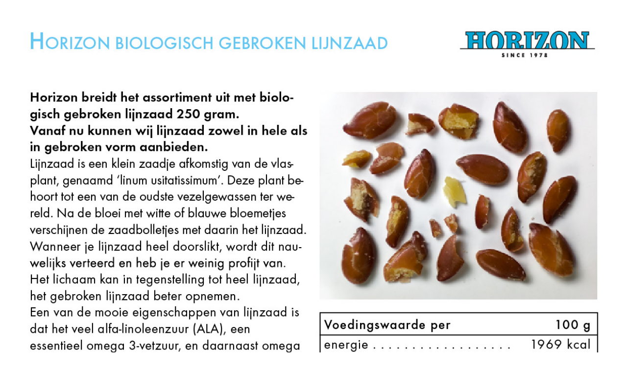

--- FILE ---
content_type: text/html; charset=utf-8
request_url: http://horizonnatuurvoeding.nl/pages/nieuws/nieuwsItems/nieuwsGebLijnzaad.html
body_size: 495
content:
<!DOCTYPE html>
<html lang="en">
<head>
  <!-- Google tag (gtag.js) -->
<script async src="https://www.googletagmanager.com/gtag/js?id=G-NP1QKMXC8W"></script>
<script>
  window.dataLayer = window.dataLayer || [];
  function gtag(){dataLayer.push(arguments);}
  gtag('js', new Date());

  gtag('config', 'G-NP1QKMXC8W');
</script>
  <link rel="stylesheet" href="/css/styles.css?v=55" />
</head>

<img class="nieuwsItemPageImage" src="/images/nieuws/NieuwsHorGebLijnzaad.jpg"></img>

--- FILE ---
content_type: text/css
request_url: http://horizonnatuurvoeding.nl/css/styles.css?v=55
body_size: 17075
content:
/*----------------GENERAL----------------*/
@import url('https://fonts.googleapis.com/css2?family=Crete+Round&family=EB+Garamond&family=Signika+Negative&family=Source+Sans+Pro&display=swap');




*{
  margin: 0;
  padding: 0;
  list-style: none;
  text-decoration: none;
  box-sizing:border-box;
}

html, body{
  height: 100%;
  font-family: 'Source Sans Pro';
  font-family: 'EB Garamond', serif;
  font-family: 'Signika Negative', sans-serif !important;
  scroll-behavior: smooth;
}

a {
  text-decoration: none;
  color: rgb(167, 159, 238);
}

#anchorColor2{
  color:rgb(131, 94, 235);
}

#anchorBlack{
  color:black;
}

.inactiveLink {
  pointer-events: none;
  cursor: default;
}

#whiteText{
  color:white;
  filter: drop-shadow(0px 0px 5px rgba(53, 53, 53, 0.363))
}

a:hover {
  color: rgb(112, 112, 112);
}

#anchorColor2:hover{
  color: rgb(112, 112, 112);
}

/* custom scroll bar */
::-webkit-scrollbar {
  width: 10px;
}

::-webkit-scrollbar-track {
  background: #3a3a3a;
}

::-webkit-scrollbar-thumb {
  background: rgb(168, 168, 168);
}

/*----------------HEADER----------------*/

.headerNew{
  position: absolute;
  display:block;
  text-align: center;
  top:-15px;
  right:-20px;
  background-color: #c5384f;
  padding:4px;
  border-radius: 5px;
  font-size:13px;
  color:white;
}

.blur{
  height:100%;
  width:100%;
  -webkit-backdrop-filter: blur(10px);
  backdrop-filter: blur(10px);
  position:absolute;
}

nav {
	position: fixed;
	z-index: 9999;
	left: 0;
	right: 0;
	top: 0;
	padding:0%;
	height: 80px;
}
nav .logoContainer {
	float: left;
	width: 40%;
	height: 100%;
	display: flex;
	align-items: center;
	font-size: 24px;
	color: #fff;
  padding-left:5%;
  background-color: rgba(255,255,255,0.1);
}
nav .links {
	float: right;
	padding: 0;
	margin: 0;
	width: 60%;
	height: 100%;
	display: flex;
	justify-content: space-around;
	align-items: center;
}
nav .links li {
	list-style: none;
}
@media screen and (max-width:768px){
  #hnvColor1_Header{
    background-color:#ce9f80;
  }
  nav .links li{
    background-color:#ce9f80;
  }
}

ul.links {
  padding-right:1%;
  background-color: rgba(255,255,255,0.1);
}
nav .links a {
	display: block;
	padding: 0.5em;
	font-size: 16px;
	font-weight: bold;
	color: #fff;
	text-decoration: none;
  filter: drop-shadow(0px 0px 5px rgba(53, 53, 53, 0.5))
}
nav .links a:hover, #active{
  color:rgb(70, 70, 70);
}

#nav-toggle {
	position: absolute;
	top: -100px;
}
nav .icon-burger {
	display: none;
	position: absolute;
	right: 5%;
	top: 50%;
	transform: translateY(-50%);
}
nav .icon-burger .line {
	width: 30px;
	height: 5px;
	background-color: #fff;
	margin: 5px;
	border-radius: 1px;
	transition: all .3s ease-in-out;
}

#logo{
  height:1.9em;
  margin-top: 6px;
}

#pageTitleR{
  text-align: center;
  font-size:25px;
  margin-top:20px;
  margin-bottom:40px;
}

#headerBioLogo{
  width:80px;
}




/*DROPDOWN*/

.dropdown {
  float: left;
  overflow: hidden;
}

.dropdown .dropbtn {
  font-size: 16px;  
  border: none;
  outline: none;
  color: white;
  padding: 14px 0px;
  background-color: inherit;
  font-family: inherit;
  font-weight: bold;
  margin: 0;
}

.dropbtn{
  cursor: pointer;
}

.dropbtn:hover{
  color:rgb(70, 70, 70);
}

.dropbtnNohover{
  cursor:auto;
  filter: drop-shadow(0px 0px 5px rgba(53, 53, 53, 0.5));
}

.dropbtnNohover:hover{
  color:white;
}

.dropdown-content {
  display: none;
  position: absolute;
  border-radius: 4px;
  filter: drop-shadow(0px 0px 5px rgba(53, 53, 53, 0.5));
  z-index: 1;
  background-color: #ce9f80;
}

.dropdown-content a {
  float: none;
  color: black;
  padding: 12px 16px;
  text-decoration: none;
  display: block;
  text-align: left;
}

.dropdown-content button{
  float: none;
  color:white;
  font-size:16px;
  padding: 0.5em;
  text-decoration: none;
  display: block;
  text-align: left;
  display: block;
  border: none;
  cursor: pointer;
  background-color:none;
  font-family: 'Signika Negative', sans-serif !important;
  font-weight: bold;
  background-color: transparent;
  filter: drop-shadow(0px 0px 5px rgba(53, 53, 53, 0.5));
}

.inactiveLinkHeader {
  pointer-events: none;
  cursor: default;
  color:rgb(70,70,70);
}



.dropdown-content button:hover {
  color:rgb(70, 70, 70);
}

.dropdown:hover .dropdown-content {
  display: block;
}

/*--Mobile--*/

.headerMOB {
	padding: 0;
	margin: 0;
	display: flex;
  float: none;
  position: fixed;
  z-index: 9;
  left: 0;
  right: 0;
  top: 80px;
  bottom: 100%;
  width: 100%;
  height: auto;
  flex-direction: column;
  justify-content: space-evenly;
  overflow: hidden;
  box-sizing: border-box;
  transition: all .5s ease-in-out;
  align-items: flex-start;
  background-color: #ce9f80;

}

.headerMOB a {
	display: block;
	padding: 0.5em;
	font-size: 20px;
	font-weight: bold;
	color: rgb(201, 201, 201);
	text-decoration: none;
  filter: drop-shadow(0px 0px 5px rgba(53, 53, 53, 0.5));
}

.linksMOB{
  display:flex;
  flex-direction: column;
}

.dropdownMOB .dropbtnMOB {
  font-size: 20px;  
  border: none;
  outline: none;
  color: rgb(201, 201, 201);
  padding: 0.5em;
  background-color: inherit;
  font-family: inherit;
  font-weight: bold;
  margin: 0;
  filter: drop-shadow(0px 0px 5px rgba(53, 53, 53, 0.5))
}


.terugButton{
  position:absolute;
  top:10px;
  left:100%;
  z-index:999;
}

.dropdown-contentMOB {
  position: absolute;
  z-index: 1;
  left:100%;
  top:10px;
  width:100%;
  height:100%;
}

.dropdown-content a {
  float: none;
  color: black;
  padding: 12px 16px;
  text-decoration: none;
  display: block;
  text-align: left;
}

.dropdown-contentMOB button{
  float: none;
  color:white;
  font-size:20px;
  padding:0px 0px 20px 0px;
  text-decoration: none;
  display: block;
  text-align: left;
  display: block;
  border: none;
  cursor: pointer;
  background-color:none;
  font-family: 'Signika Negative', sans-serif !important;
  font-weight: bold;
  background-color: transparent;
  filter: drop-shadow(0px 0px 5px rgba(53, 53, 53, 0.5));
}

 .dropdownMOB input{
  display:none;
} 

.contentOverOns{
  margin-top:0%;
}

.contentProductie{
  top:13%;
}

.contentMerken{
  top:22%;
}

/* .contentMerken p{
  position:absolute;
  top:-60px;
  font-size:230px;
  color:white; 
  font-weight:lighter;
  font-family: 'Source Sans Pro';
} */

.contentContact{
  top:73%;
}

.contentTAAL{
  top:63%;
}

.dropdown-contentMOB a{
  padding:0px 0px 20px 0px;
  color:white;
}


.hover-white:hover{
  color:white;
}

.active{
  color:rgb(70, 70, 70) !important;
  filter: drop-shadow(0px 0px 5px rgba(53, 53, 53, 0.5));
}

input[type="radio"] {
  display: none;
}

/*--buttons--*/

#buttonOverOns:checked ~ .contentOverOns {
  left:50%;
  transition:0.3s ease;
}

#buttonOverOns:checked ~ .terugButton {
  left:70%;
  transition:0.3s ease;
}

#buttonOverOnsTERUG:checked ~ .contentOverOns{
  left:100%;
  transition:0.3s ease;
}

#buttonProductie:checked ~ .contentProductie {
  left:50%;
  transition:0.3s ease;
}

#buttonProductie:checked ~ .terugButton {
  left:70%;
  transition:0.3s ease;
}

#buttonProductieTERUG:checked ~ .contentProductie {
  left:100%;
  transition:0.3s ease;
}

#buttonMerken:checked ~ .contentMerken {
  left:50%;
  transition:0.3s ease;
}

#buttonMerken:checked ~ .contentMerken p{
  right:100%;
  transition:0.3s ease;
}

#buttonMerken:checked ~ .terugButton {
  left:70%;
  transition:0.3s ease;
}

#buttonMerkenTERUG:checked ~ .contentMerken {
  left:100%;
  transition:0.3s ease;
}

#buttonContact:checked ~ .contentContact {
  left:50%;
  transition:0.3s ease;
}

#buttonContact:checked ~ .terugButton {
  left:70%;
  transition:0.3s ease;
}

#buttonContactTERUG:checked ~ .contentContact {
  left:100%;
  transition:0.3s ease;
}

#buttonTAAL:checked ~ .contentTAAL {
  left:50%;
  transition:0.3s ease;
}

#buttonTAAL:checked ~ .terugButton {
  left:70%;
  transition:0.3s ease;
}

#buttonTAALTERUG:checked ~ .contentTAAL {
  left:100%;
  transition:0.3s ease;
}

@media screen and (max-width:1050px){
  nav .links a {
		font-size: 14px;
	}
  .dropdown .dropbtn {
    font-size: 14px;
  }
}

@media screen and (max-width: 768px) {
	nav .logoContainer {
		float: none;
		width: auto;
		justify-content: center;
    padding-left:0px;
    -webkit-backdrop-filter: blur(10px);
    backdrop-filter: blur(10px);
	}
	nav .links {
		float: none;
		position: fixed;
		z-index: 9;
		left: 0;
		right: 0;
		top: 80px;
		bottom: 100%;
		width: auto;
		height: auto;
		flex-direction: column;
		justify-content: space-evenly;
		overflow: hidden;
		box-sizing: border-box;
		transition: all .5s ease-in-out;
    align-items: flex-start;
	}
  ul.links{
    padding-right:0%;
    -webkit-backdrop-filter: blur(10px);
    backdrop-filter: blur(10px);
  }
	nav .links a {
		font-size: 20px;
	}
  nav{
    border-bottom: 1px solid rgb(175, 175, 175);
  }
  /*
	nav :checked ~ .links {
		bottom: 0;
	}
  */
  nav :checked ~ .headerMOB {
		bottom: 0;
	}
	nav .icon-burger {
		display: block;
	}
	nav :checked ~ .icon-burger .line:nth-child(1) {
		transform: translateY(10px) rotate(225deg);
	}
	nav :checked ~ .icon-burger .line:nth-child(3) {
		transform: translateY(-10px) rotate(-225deg);
	}
	nav :checked ~ .icon-burger .line:nth-child(2) {
		opacity: 0;
	}
  .links li{
    border-radius: 4px;
  }
  .blur{
    -webkit-backdrop-filter: none;
    backdrop-filter: none;
  }
  /*DROPDOWN*/
  .dropdown .dropbtn {
    padding:0px;
    font-size: 20px;
  }
  .dropdown-content a {
    text-align: center;
  }
}

/*
@media screen and (max-width: 768px) {
	nav .logoContainer {
		float: none;
		width: auto;
		justify-content: center;
    padding-left:0px;
    -webkit-backdrop-filter: blur(10px);
    backdrop-filter: blur(10px);
	}
	nav .links {
		float: none;
		position: fixed;
		z-index: 9;
		left: 0;
		right: 0;
		top: 80px;
		bottom: 100%;
		width: auto;
		height: auto;
		flex-direction: column;
		justify-content: space-evenly;
		overflow: hidden;
		box-sizing: border-box;
		transition: all .5s ease-in-out;
    align-items: flex-start;
	}
  ul.links{
    padding-right:0%;
    -webkit-backdrop-filter: blur(10px);
    backdrop-filter: blur(10px);
  }
	nav .links a {
		font-size: 20px;
	}
  nav{
    border-bottom: 1px solid rgb(175, 175, 175);
  }
	nav :checked ~ .links {
		bottom: 0;
	}
	nav .icon-burger {
		display: block;
	}
	nav :checked ~ .icon-burger .line:nth-child(1) {
		transform: translateY(10px) rotate(225deg);
	}
	nav :checked ~ .icon-burger .line:nth-child(3) {
		transform: translateY(-10px) rotate(-225deg);
	}
	nav :checked ~ .icon-burger .line:nth-child(2) {
		opacity: 0;
	}
  .links li{
    border-radius: 4px;
  }
  .blur{
    -webkit-backdrop-filter: none;
    backdrop-filter: none;
  }
  /*DROPDOWN*/
  /*
  .dropdown .dropbtn {
    padding:0px;
    font-size: 20px;
  }
  .dropdown-content a {
    text-align: center;
  }
}

*/

/*----------------WIP----------------*/

#WIP{
  height:100%;
  padding:10%;
  padding-top:200px;
  background: repeating-linear-gradient(
    45deg,
    rgb(255, 237, 203),
    rgb(255, 237, 203) 40px,
    rgb(255, 242, 221) 40px,
    rgb(255, 242, 221) 80px
  );
  text-align:center;
}

#WIPTEXT{
  font-size:10vw;
  color: rgb(26, 26, 26);
  filter: drop-shadow(0px 0px 10px rgba(53, 53, 53, 0.3))
}

/*----------------INDEX----------------*/

#logoHnv{
  background-image: url(/images/hornavologo.svg);
  padding:10px;
}

#hnvColorMain{
  /* background-color:#760b60; */
  background-color:#eeceb9;

}

#hnvColor1{
  /* background-color:#d51384; */
  background-color:#ce9f80;

}

#hnvColor2{
  background-color:#eed9cb;
}

#hnvColor2:hover{
  background-color:#f8ebe2;
  transition:0.1s;
}

#hnvColor2_NoHover{
  background-color:#eed9cb;
}

#hnvColor3{
  background-color:#e2c4a5;
}

#hnvColor4{
  background-color:#F4ECE3;
}






#hnvColorAccent{
  background-color:#fcd1b4;
}

#scrollButtonIndex, #scrollButtonCircleIndex{
  position:absolute;
  bottom:30px;
  right:30px;
}

#scrollButtonCircleIndex{
  height:50px;
  width:50px;
  background-color:rgba(255, 255, 255, 0.4);
  border-radius: 25px;
}

#scrollButtonTriangleIndex{
  width: 0; 
  height: 0; 
  border-left: 14px solid transparent;
  border-right: 14px solid transparent;
  border-top: 20px solid rgba(255, 255, 255, 0.3);
  margin:auto;
  margin-top: 17px;
}

#scrollToIndex{
  visibility: hidden;
  height:140px;
  margin-top:-23vh;
}

.meerInfo{
  color:white;
  font-size: 27px;
  text-align: center;
  padding:6px;
  border-radius: 4px;
  filter: drop-shadow(0px 0px 0.3rem rgba(54, 54, 54, 0.11));
}

.indexBody{
  background-color:#ffcc99;
  height:auto;
}

.indexHeader1{
  color:white;
  filter: drop-shadow(0px 0px 10px rgba(53, 53, 53, 0.3))
}

.indexImage{
  width:100%;
  height:120vh;
  background-repeat: no-repeat;
  background-size: cover;
  background-position: center;
}

.indexImageContainer {
  width: 100%;
  height: 120vh;
  overflow: hidden; /* Ensures that the image does not overflow the container */
}

.indexImageImgElement {
  width: 100%;
  height: 100%;
  object-fit: cover; /* Ensures the image covers the container while maintaining aspect ratio */
  object-position: center; /* Centers the image within the container */
}

/* .indexImageImgElement{
  width: 100%;
  height: auto;
  display: block;
  margin-left: auto;
  margin-right: auto;
  position: relative;
} */

#indexImgNL{
  background-image: url(/images/LandingPage/blokzak-home-nl.jpg);
}

#indexImgEN{
  background-image: url(/images/LandingPage/blokzak-home-en.jpg);
}

#indexImgDE{
  background-image: url(/images/LandingPage/blokzak-home-de.jpg);
}

#indexImgES{
  background-image: url(/images/LandingPage/blokzak-home-es.jpg);
}

#indexImgFR{
  background-image: url(/images/LandingPage/blokzak-home-fr.jpg);
}

.bioPijl{
  background-image: url(/images/LandingPage/pijl.png);
  position:absolute;
  right:0px;
  top:130px;
  width:46vw;
  height:32vw;
  background-repeat: no-repeat;
  background-size: cover;
  background-position: center;
  filter: drop-shadow(-1vw 4vw 50px rgba(0, 0, 0, 0.76));
}

.indexIntroText{
  text-align: left;
  max-width:50%;
  margin:auto;
  margin-bottom:60px;
  margin-top:60px;
  font-size:30px;
  color:black;
  position: relative;
}

.indexIntroText p{
  margin-bottom:20px;
}

.firstletter::first-letter {
  padding: 0rem;
  margin: -0.9rem 0.3rem 0 0;
  font-size: 8em;
  float: left;
  line-height: 0.6;
  color:white;
}



/* .indexIntroText::first-letter{
  initial-letter: 3;
  color:white;
  margin-right:0.2em;
} */

/*
.indexIntroText::first-letter {
  font-size:2em;
  margin: 0px 0.1rem 0px 0px;
  font-weight:bolder;
  color:white;
  filter: drop-shadow(0px 0px 10px rgba(53, 53, 53, 0.3))

}

.indexIntroText::first-line {
  line-height: 1.15em;

}
*/

.indexIntroText h1{
  color:white;
  filter: drop-shadow(0px 0px 10px rgba(53, 53, 53, 0.3))

}

.indexCatText{
  text-align:center;
  color:white;
  filter: drop-shadow(0px 10px 10px rgba(53, 53, 53, 0.9));
  font-size:4.4vw;
  margin-bottom:23px;
}

.indexHeroText{
  color:white;
  filter: drop-shadow(0px 10px 10px rgba(53, 53, 53, 0.9));
  font-size:100px;
  position:relative;
  top:250px;
  left:500px;
  line-height: 90px;
}

.indexSubtext{
  text-align:right;
  color:white;
  filter: drop-shadow(0px 0px 8px rgba(53, 53, 53, 0.377));
  font-size:60px;
}

.indexText_BioLogo{
  display:flex;
  flex-direction: column;
  justify-content: center;
  margin-top:25px;
  align-items: center;
  position:absolute;
  right:5%;
  top:80px;
}

.indexTextPart{
  margin-right:20px;
}

.indexBioLogo{
  height:20vw;
  margin-bottom:-9px;
}

.indexButtonGrid{
  display:flex;
  flex-wrap: wrap;
  justify-content: center;
}



.indexButtonHover{
  width: 100%;
  height: 100%;
  position: absolute;
  top: 0;
  left: 0;
  border-radius: 4px;
}

.indexButtonHover_Effect{
  width: 100%;
  height: 100%;
  position: absolute;
  top: 0;
  left: 0;
  border-radius: 4px;
  visibility: hidden;
  display:flex;
  flex-direction: column;
  justify-content: center;
  align-items: center;
}

.indexButtonHover div{
  backdrop-filter: blur(0px);
  -webkit-backdrop-filter: blur(0px);
  transition: 0.2s;
}

/* .indexButtonHover p{
  transition:0.2s;
} */

.indexButtonHover:hover div{
  backdrop-filter: blur(20px);
  visibility: visible;
  background-color: rgba(255, 255, 255, 0.178);
  transition:0.4s;
}

.indexButtonHoverTxt{
  color:rgba(255,255,255,0);
  visibility: hidden;
  font-size:80px;
  padding:7px;
  border-radius: 100px;
  filter: drop-shadow(0px 0px 15px rgba(53, 53, 53, 0.767));
  transition:0.4s;
  position:absolute;
  text-align: center;
}

.indexButtonHover:hover p{
  visibility: visible;
  transition:0.4s;
  color:white;
}


/*
@media screen and (max-width:630px){
  .indexButtonAnchor{
    width:95vw;
    height:200px;
  }
  .indexButtonHoverTxt{
    margin-bottom:0px;
  }
  .indexButtonHover:hover p{
    visibility: hidden;
  }
  .indexButtonHover:hover div{
    visibility: hidden;
    transition:0.1s;
  }
  .indexButtonAnchor:hover h1{
    visibility: visible;
  }
  .indexButton{
    background-size:auto;
  }
}
*/

.indexCatList{
  display:flex;
  flex-direction: column;
}

.indexButtonAnchor{
  width:600px;
  height:600px;
  min-width:600px;
  position:relative;
  display:flex;
  justify-content: center;
  align-items: center;
}

.indexButton{
  display:flex;
  width:100%;
  height:100%;
  justify-content: center;
  align-items: center;
  flex-direction: column;
  border-radius: 4px;
  background-size:contain;
  background-position:center;
  background-repeat:no-repeat;
  transition:0.2s;
}

.indexButtonAnchor:hover .indexButton{
  filter:blur(15px);
}

.indexButtonAnchor:hover p{
  visibility: visible;
  transition:0.4s;
}

.indexButton:hover ~ .indexButtonHoverTxt{
  visibility: visible;
  transition:0.4s;
  color:white;
}

.indexButtonHoverTxt:hover ~ .indexButton{
  filter:blur(15px);
  transition:0.4s;
}

.indexButtonHoverTxt:hover{
  visibility: visible;
  transition:0.4s;
  color:white;
} 

.indexButtonText{
  color:white;
  font-size:500%;
  filter: drop-shadow(0px 0px 15px rgba(53, 53, 53, 0.767));
  text-align: center;
}

.indexCat{
  display:flex;
  align-items: center;
  justify-content: center;
  padding:15px;
}

.indexCatStripes{
  width:100%;
}

.indexCatTextGrp{
  display:flex;
  flex-direction: column;
  height:600px;
  margin: 0px 50px;
  justify-content: center;
  align-items: flex-start;
}

.altGrp{
  align-items: flex-end;
}

.indexCatTitleTxt{
  font-size: 5vw;
  height:auto;
  text-align: left;
  color:white;
  filter: drop-shadow(0px 0px 8px rgba(53, 53, 53, 0.192));
  display: block;
  line-height:0.9em;
}

.rightAlign{
  text-align: right;
}

.indexCatDesc{
  font-size:30px;
  color:black;
  filter: drop-shadow(0px 0px 8px rgba(53, 53, 53, 0.192));
  max-width:1000px;
  padding-left:10px;
  font-weight: 1000;
}


.indexCatDesc::first-letter {
  font-size:1.5em;
  margin: 0px 0.1rem 0px 0px;
}

/* .indexCatDesc::first-line{
  font-weight: 1000;
} */

.altCat{
  flex-direction: row-reverse;
  text-align: right;
}

.cat01{
  margin-left:10vw;
  margin-right:auto;
}

.cat02{
  margin-right:14vw;
  margin-left:auto;
}

.cat03{
  margin-left:3vw;
  margin-right:auto;
}

.cat04{
  margin-right:12vw;
  margin-left:auto;
}

@media screen and (max-width:1600px){
  .indexCatDesc, .indexIntroText{
    font-size:25px;
  }
}

@media screen and (max-width:1300px){
  .indexButtonAnchor{
    min-width:400px;
    width:400px;
    height:400px;
  }
  .indexCatTextGrp{
    height:400px;
    margin:0px 14px;
  }
  .indexCatDesc, .indexIntroText{
    font-size:20px;
  }
  .indexButtonText{
    font-size:50px;
  }
}

@media screen and (max-width:1090px){
  .indexCatText{
    font-size:40px;
  }
  .indexSubtext{
    font-size:30px;
  }
  .indexCatDesc, .indexIntroText{
    font-size:17px;
  }
}

@media screen and (max-width:794px){
  .indexCatDesc{
    font-size:15px;
  }
}

@media screen and (max-width:768px){
  .indexCatTextGrp{
    height:auto;
    align-items: center;
    margin:14px;
  }
  .indexCatTitleTxt{
    font-size: 12vw;
    text-align: center;
 }
 .bioPijl{
  background-image: url(/images/LandingPage/pijldown.png);
  position:absolute;
  right:0px;
  top:0px;
  width:100vw;
  height:135vw;
  margin-top:-90px;
  filter: drop-shadow(0vw 20px 15px rgba(0, 0, 0, 0.788));
}
  .indexButtonAnchor{
    min-width:0px;
    width:95vw;
    height:300px;
  }
  .indexButton{
    background-size:cover;
    margin-top:13px;
  }
  #bulkImg{
    background-image: url(/images/LandingPage/Bulk_MOB.jpg);
  }
  #pastasImg{
    background-image: url(/images/LandingPage/notenpasta_MOB.jpg);
  }
  #nzzImg{
    background-image: url(/images/LandingPage/nzz_MOB.jpg);
  }
  .indexCat{
    flex-direction: column;
    margin:0px;
    padding-top:0px;
  }
  .indexCatTitleTxt {
    margin-top:27px;
  }
  .indexCatText{
    filter: drop-shadow(0px 3px 10px rgb(24, 24, 24));
  }
  .indexCatDesc{
    font-size:20px;
    text-align: center;
  }
  .indexCatDesc p{
    padding:0px;
    background-color:transparent;
  }
  .cat01{
    margin:0px;
  }
  .cat02{
    margin:0px;
  }
  .cat03{
    margin:0px;
  }
  .cat04{
    margin:0px;
  }
  .indexButtonHoverTxt{
    margin-bottom:0px;
  }
  .indexButtonHover:hover p{
    visibility: hidden;
  }
  .indexButtonHover:hover div{
    visibility: hidden;
  }
  .indexButtonAnchor:hover h1{
    visibility: visible;
  }
  .indexImage{
    background-position:56% 0%;
  }
  .indexImageImgElement{
    object-position: 56% 0%;
  }
  .indexText_BioLogo{
    flex-direction: column;
    top:80px;
    left:0;
    right:0;
  }
  .indexIntroText{
    margin-top:0px;
    margin-bottom:10px;
  }
  .indexButtonAnchor:hover .indexButton{
   filter:none;
  }
  .indexButtonAnchor:hover p{
  visibility: hidden;
  transition:0.4s;
  }
  .indexButton:hover ~ .indexButtonHoverTxt{
  visibility: hidden;
  transition:0.4s;
  color:white;
  }
  .indexButtonHoverTxt{
    font-size: 1px;
  }
}

@media screen and (max-width:650px){
  .indexBioLogo{
    height:250px;
  }
  .indexCatText{
    text-align: center;
    margin-bottom:0;
  }
  .indexSubtext{
    text-align: center;
  }
  .indexTextPart{
    margin:0;
  }

  .indexCatTitleTxt{
    font-size: 10vw;
 }
 .indexIntroText{
    column-count: 1;
    max-width:95%;
    font-size:15px;
 }
}

@media screen and (max-width:560px){
  .indexCatTitleTxt{
    font-size: 12vw;
 }
 .bioPijl{
  margin-top:-50px;
}
}

@media screen and (max-width:430px){
  .bioPijl{
    margin-top:-20px;
  }
}

@media screen and (max-width:370px){
  .indexButtonText{
    font-size:40px;
  }
  .bioPijl{
    margin-top:0px;
  }
  .indexCatText{
    font-size: 12vw;
  }
}

#merkenImg{
  background-image: url(/images/LandingPage/merkenImg.jpg);
}

#bulkImg{
  background-image: url(/images/LandingPage/Bulk.jpg);
}

#pastasImg{
  background-image: url(/images/LandingPage/notenpasta.jpg);
}

#nzzImg{
  background-image: url(/images/LandingPage/nzz.jpg);
}

#stropenImg{
  background-image: url(/images/LandingPage/Bulk.jpg);
}

@media screen and (max-width:768px){

}/*----------------RECEPTEN----------------*/

.receptenCounter{
  margin-top:110px;
  text-align: center;
  color:#4E4E4E;
  font-size:80px;
}

.receptenCounter span{
  color:#24262b;
}

.receptenFlex{
  /* display:flex; */
  height:auto;
  margin-top:20px;
  min-height:100%;
  /* justify-content: space-between; */
}

.receptenFilters{
  border-radius:8px;
  filter: drop-shadow(0px 0px 8px rgba(53, 53, 53, 0.432));
  position:fixed;
  margin-left:50px;
  margin-top:20px;
  color:#4E4E4E;
  display: flex;
  flex-direction: column;
  padding:15px;
}

.receptenFilters h1{
  font-size:25px;
  margin-bottom: 10px;
}

.receptenFilters label{
  font-size:20px;
  margin:7px 0px 7px 0px;
}

/* Hide the default checkboxes */
input[type="checkbox"] {
  display: none;
}

/* Style the custom checkbox container */
label {
  display: inline-block;
  position: relative;
  padding-left: 25px;
  cursor: pointer;
}

/* Style the custom checkbox */
input[type="checkbox"] + span {
  position: absolute;
  left: 0;
  top: 0;
  width: 20px;
  height: 20px;
  border: 2px solid #4E4E4E;
  border-radius: 5px;
  background-color: #fff;
}

/* Hover */
input[type="checkbox"]:hover + span {
  background-color: #ebebeb;
}

/* Change the fill color on click */
input[type="checkbox"]:checked + span {
  background-color: #C0A283;
}

.receptenGrid{
  display:flex;
  flex-wrap: wrap;
  width:75%;
  margin: 0 auto 0 auto;
  justify-content: center;
}

.receptenTile{
  width:350px;
  height:510px;
  border-radius:8px;
  filter: drop-shadow(0px 0px 8px rgba(53, 53, 53, 0.432));
  padding:15px;
  margin:20px;
}

.receptenImg{
  width:320px;
  height:320px;
  border-radius: 4px;
  filter: drop-shadow(0px 0px 6px rgba(37, 37, 37, 0.432));
  object-fit: cover;
}

.receptenInfo{
  color:#7A7A7A;
  display:flex;
  margin:10px 0 5px 0;
  font-size:16px;
}

.receptenTitel{
  color:#4E4E4E;
  font-size:25px;
  min-height:62px;
  overflow:hidden;
  line-height:1.2em;
  display: -webkit-box;
  -webkit-line-clamp: 2;
  line-clamp: 2;
  -webkit-box-orient: vertical; 
  /*Background drop effect - line height issue (1 for drop, 1.2 for no drop, but 1 has overflow*/
  /* background-color:#f1e0d4;
  margin: 0px -15px 0px -15px;
  padding: 7px 15px 0px 15px; */


  /* -moz-box-shadow: inset 0px 10px 15px -15px #00000052, inset 0px -10px 15px -15px #00000052;
  -webkit-box-shadow: inset 0px 10px 15px -15px #00000052, inset 0px -10px 15px -15px #00000052;
  box-shadow: inset 0px 10px 15px -15px #00000052, inset 0px -10px 15px -15px #00000052; */
}

.receptenTile:hover{
  .receptenTitel{
    background-color: #f8ebe2;
    transition: 0.1s ease;
  }
  
}

.TagsAutCol{
  display: flex;
  justify-content: space-between;
  margin-top:10px;
}

.receptenTags{
  display: flex;
  align-items: center;
}

.receptenTag{
  width:47px;
  margin-right:8px;
}

.receptenAuteur{
  width:200px;
  height:47px;
  border-radius: 4px;
  filter: drop-shadow(0px 0px 2px rgba(94, 94, 94, 0.432));
  display: flex;
  align-items: center;
}

.receptenAuteurImg{
  width:47px;
  height:47px;
  border-radius: 4px;
  object-fit: cover;
}

.receptenAuteurTxt{
  margin-left:6px;
}

.receptenAuteurFigCap{
  color:#7A7A7A;
  font-size: 14px;
}

.receptenAuteurNaam{
  font-size: 18px;
  color:#4E4E4E;
  overflow: hidden;
  max-width:140px;
  display: -webkit-box;
  -webkit-line-clamp: 1;
  -webkit-box-orient: vertical;
}

@media screen and (max-width:1570px){
  .receptenTile{
    width:250px;
    height:400px;
    padding:15px;
    margin:20px;
  }

  .receptenImg{
    width:220px;
    height:220px;
  }

  .receptenTag{
    width:37px;
  }

  .receptenAuteur{
    width:120px;
    height:37px;
  }

  .receptenAuteurImg{
    width:37px;
    height:37px;
  }

  .receptenAuteurNaam{
    max-width:75px;
  }

}

@media screen and (max-width:783px){
  .receptenGrid{
    width:100%;
  }

  .receptenTitel{
    font-size:23px;
  }


}

@media screen and (max-width:590px){
  .receptenTile{
    width:90vw;
    height:400px;
    padding:15px;
    margin:20px;
  }

  .receptenImg{
    width:100%;
    height:220px;
  }

  .receptenAuteur{
    width:auto;
    min-width:150px;
  }

  .receptenAuteurFigCap{
    font-size:12px;
  }

  .receptenAuteurNaam{
    max-width:none;
    font-size:14px;
  }
}

@media screen and (max-width:340px){
  .receptenCounter{
    font-size:20vw;
  }


}


/*----------------RECEPT----------------*/

.receptMainInfo{
  width:520px;
  display: flex;
  flex-direction: column;
  margin: 0 30px 0 30px;
}

.receptMainInfo h1{
  font-size:50px;
  font-weight: bold;
  color:white;
  filter: drop-shadow(0px 0px 6px rgba(27, 27, 27, 0.432));
  text-align: center;
}

.receptMainInfo p{
  color:#505050;
  font-size:20px;
  text-align: center;
}

.receptInfoCenter{
  display: flex;
  width:100%;
  justify-content: center;
}

.receptPageInfo{
  color:#7A7A7A;
  display:flex;
  margin:10px 0 5px 0;
  font-size:22px;
  justify-content: center;
}

.receptPageTags{
  display: flex;
  align-items: center;
  justify-content: center;
}

.receptPageTags li{
  width:80px;
  height:80px;
  margin:10px;
}

.receptSectionMain{
  display:flex;
  justify-content: center;
  padding:100px 0px 100px 0px;
}

.receptSection{
  display: flex;
  width:65%;
  justify-content: space-evenly
}

.receptIngInfo{
  display:flex;

}

.receptIngInfoBer{
  display:flex;
  flex-direction: column;
  padding-right:15px;
}

.receptButtons{
  display:flex;
  filter: drop-shadow(0px 0px 6px rgba(27, 27, 27, 0.432));
  justify-content: center;
  margin:15px 0px 15px 0px;
}

.receptBtn{
  display: block;
  padding: 10px;
  border: none;
  cursor: pointer;
  width:88px;
  height:63px;
  color:#8E8E8E;
}

.receptBtn i{
  width:50px;
  height:50px;
}

.printBtn{
  border-radius: 8px 0px 0px 8px;
}

.shareBtn{
  border-radius: 0px 8px 8px 0px;
}

.linktooltips-container{
  position:absolute;
  height:63px;
  width:176px;
  transition:ease;
  background-color: #eed9cb;
  border-radius:8px;
  padding:20px;
  font-weight:bold;
  color:#555555;
  text-align: center;
  font-size:19px;
}

.ingredienten{
  border-radius:8px;
  filter: drop-shadow(0px 0px 6px rgba(27, 27, 27, 0.432));
  display:inline-block;
  padding:15px;
  width:320px; 
  margin-bottom:20px;
  width:auto;
  max-width:400px;
  min-width: 290px;
}

.ingredienten h1{
  margin-bottom:5px;
  font-size:35px;
  color:#313131;
  text-align: center;
}

.ingredienten p{
  font-size:19px;
}

.ingredientOpmaak{
  display: flex;
  justify-content: space-between;
  text-align: center;
  padding: 5px 0;
  border-bottom: 1px solid #ccc;
}

.ingredientQty{
  text-align: right;
  margin-right:10px;
  flex-basis:40%;
  color:#707070;
}

.ingredientType{
  flex-basis:60%;
  text-align:left;
  color:#2c2c2c;
}

.ingredientsBreak{
  font-size:21px;
  text-align: center;
  display:block;
  margin: 10px 0 5px 0;
  color:#707070;
}

.receptBereidingswijze{
  border-radius:8px;
  filter: drop-shadow(0px 0px 6px rgba(37, 37, 37, 0.432));
  width:auto;
  height:auto;
  padding:20px;
}

.receptBereidingswijze h1{
  margin-bottom:20px;
  font-size:35px;
  color:#313131;
}

.receptBereidingswijze p{
  font-size:22px;
  color:#2c2c2c;
  line-height:1.5em;
  margin-bottom: 15px;
}

.receptBereidingswijze ol li{
  list-style:decimal;
  margin-left:30px;
}

.receptImgAndAut{
  display:flex;
  flex-direction: column;
}

.receptImg{
  width:600px;
  height:600px;
  border-radius:12px;
  filter: drop-shadow(0px 0px 6px rgba(37, 37, 37, 0.432));
  margin-bottom:15px;
}

.receptImg img{
  width:570px;
  height:570px;
  margin:15px;
  border-radius:8px;
  object-fit: cover;
}

.receptAutSect{
  width:600px;
  height:200px;
  border-radius: 8px;
  display: flex;
  filter: drop-shadow(0px 0px 6px rgba(37, 37, 37, 0.432));
  padding:15px;
}

.receptAutSect img{
  width:170px;
  min-width: 170px;
  height:170px;
  border-radius: 5px;
  margin-right:15px;
  filter: drop-shadow(0px 0px 5px rgba(94, 94, 94, 0.432));
  object-fit: cover;
}

.receptAutSect h1{
  font-size:25px;
  color:#4e4e4e;
  margin-bottom:5px;
}

.receptAutSect p{
  color:#5e5e5e;
  overflow:hidden;
}

.receptAutSectMOB{
  display:none;
}

/*---RESPONSIVE---*/

@media screen and (max-width:1590px){
  .receptImg{
    width:400px;
    height:400px;
  }
  
  .receptImg img{
    width:370px;
    height:370px;
  }

  .receptAutSect{
    width:400px;
    height:200px;
    display: flex;
  }

  .receptAutSect img{
    min-width:150px;
  }
  
  .receptAutSect h1{
    font-size:25px;
    color:#4e4e4e;
    margin-bottom:5px;
  }
  
  .receptAutSect p{
    color:#5e5e5e;
    overflow:hidden;
  }
}

@media screen and (max-width:1400px){
  .receptSection{
    flex-direction: column-reverse;
    align-items: center;
    width:100%;
  }

  .receptImg{
    width:45vw;
    height:45vw;
    display:flex;
    align-items: center;
    justify-content: center;
  }
  
  .receptImg img{
    width:43vw;
    height:43vw;
    margin:0px;
  }

  .receptAutSect{
    display:none;
  }

  .receptMainInfo{
    width:75vw;
    margin: 0px;
  }

  .receptIngInfo{
    flex-direction: column-reverse;
    align-items: center;
  }

  .receptIngInfoBer{
    align-items: center;
    padding:0px;
  }

  .ingredienten{
    width:60vw;
    min-width: 0;
    max-width: none;
  }

  .receptBereidingswijze{
    width:90vw;
  }

  .receptBereidingswijze p{
    line-height:1.2em;
    font-size:20px;
  }

  .receptSectionMain{
    flex-direction: column;
    align-items: center;
  }

  .receptAutSectMOB{
    display:block;
    width:40vw;
    height:auto;
    border-radius: 8px;
    display: flex;
    filter: drop-shadow(0px 0px 6px rgba(37, 37, 37, 0.432));
    padding:15px;
    margin-top:15px;
  }
  
  .receptAutSectMOB img{
    width:12vw;
    height:12vw;
    border-radius: 5px;
    margin-right:15px;
    margin-top:auto;
    margin-bottom:auto;
    filter: drop-shadow(0px 0px 5px rgba(94, 94, 94, 0.432));
    object-fit: cover;
  }
  
  .receptAutSectMOB h1{
    font-size:21px;
    color:#4e4e4e;
    margin-bottom:5px;
  }
  
  .receptAutSectMOB p{
    color:#5e5e5e;
    overflow:hidden;
  }
}

@media screen and (max-width:1000px){
  .receptAutSectMOB{
    width:60vw;
  }
  
  .receptAutSectMOB img{
    width:18vw;
    height:18vw;
  }
}

@media screen and (max-width:768px){
  .receptMainInfo{
    width:90vw;
  }
  .receptImg{
    width:90vw;
    height:90vw;
    margin-bottom:15px;
  }
  
  .receptImg img{
    width:85vw;
    height:85vw;
    margin:0px;
  }

  .ingredienten{
    width:90vw;
  }

  .ingredienten h1{
    font-size:25px;
  }

  .receptBereidingswijze h1{
    font-size:25px;
    text-align: center;
  }

  .receptAutSectMOB{
    width:90vw;
    padding:10px;
  }
  
  .receptAutSectMOB img{
    width:25vw;
    height:25vw;
  }
}

@media screen and (max-width:320px){
  .receptMainInfo h1{
    font-size:35px;
  }
  .receptPageInfo{
    font-size:19px;
  }

}

/*--PRINT--*/
@media print{
  h1, p, body, *, span, section{
    filter:none;
    color:black;
  }
  nav{
    visibility: hidden;
  }
  .footer{
    visibility: hidden;
    height:0;
  }

  .ingredienten h1, section{
    color:black;
  }

  .receptSectionMain{
    padding:0;
  }

  .receptButtons{
    visibility: hidden;
    height:0;
  }

  .receptSection{
    flex-direction: column-reverse;
    align-items: center;
    width:100%;
  }

  .receptImg{
    visibility: hidden;
    width:0;
    height:0;
  }
  
  .receptImg img{
    width:43vw;
    height:43vw;
    margin:0px;
  }

  .receptAutSect{
    display:none;
  }

  .receptMainInfo{
    width:75vw;
    margin: 0px;
  }

  .receptMainInfo h1{
    filter:none;
    color:black;
    font-size:35px;
  }

  .receptMainInfo p{
    filter:none;
    color:black;
    font-size:16px;
  }

  .receptIngInfo{
    flex-direction: column-reverse;
    align-items: center;
    width:100%;
  }

  .receptIngInfoBer{
    align-items: center;
    padding:0px;
  }

  .receptPageTags{
    visibility: hidden;
    height:0px;
  }

  .receptPageInfo li{
    color:black;
    font-size: 18px;
  }

  .ingredienten{
    width:100%;
    min-width: 0;
    max-width: none;
    filter:none;
  }

  .receptBereidingswijze{
    width:90vw;
    filter:none;
    page-break-before: always;
  }

  .receptBereidingswijze p{
    line-height:1.1em;
    font-size:18px;
    color:black;
  }

  .receptBereidingswijze h1{
    filter:none;
    color:black;
  }

  .receptSectionMain{
    flex-direction: column;
    align-items: center;
  }

  .receptAutSectMOB{
    display:block;
    width:40vw;
    height:auto;
    border-radius: 8px;
    display: flex;
    filter: drop-shadow(0px 0px 6px rgba(37, 37, 37, 0.432));
    padding:15px;
    margin-top:15px;
  }
  
  .receptAutSectMOB img{
    width:12vw;
    height:12vw;
    border-radius: 5px;
    margin-right:15px;
    margin-top:auto;
    margin-bottom:auto;
    filter: drop-shadow(0px 0px 5px rgba(94, 94, 94, 0.432));
    object-fit: cover;
  }
  
  .receptAutSectMOB h1{
    font-size:21px;
    color:#4e4e4e;
    margin-bottom:5px;
  }
  
  .receptAutSectMOB p{
    color:#5e5e5e;
    overflow:hidden;
  }
}

/*----------------OVERONS----------------*/

.overOnsBody{
  padding-top:100px;  
}

.overOnsKaderList{
  display:flex;
  flex-direction: column;
}

.overOnsKader{
  display: flex;
  flex-direction: row;
  align-items: center;
  justify-content: space-evenly;
  padding:40px;
  justify-content: center;
}

.overOnsTextPart{
  max-width: 65%;
}

.altOrder{
  flex-direction: row-reverse;
}

.overOnsKader h1{
  font-size:5vw;
  color:white;
  filter: drop-shadow(0px 0px 8px rgba(53, 53, 53, 0.432));
  display: inline;
}

.overOnsKader p{
  font-size:1vw;
}

.overOnsImage{
  background-size:contain;
  background-position:center;
  background-repeat:no-repeat;
  filter: drop-shadow(0px 15px 20px rgba(53, 53, 53, 0.61));
}

.OOImageDesc{
  text-align: center;
  margin-top:10px;
}

.OOImg2{
  margin-top:50px;
}

.OOImages{
  display: flex;
  flex-direction: column;
  align-items: center;
}

.OOImagesRow{
  display: flex;
  flex-direction: row;
  align-items: flex-end;
}

.OOTextColumns{
  column-count: 2;
}

.OOTextColumns p{
  margin-right:40px;
}

.OOTextCol{
  width:50%;
  height:50%;
  margin-bottom:80px;
}

#vmImg{
  background-image: url(/images/overOns/earthday.jpg);
  width:22.3vw;
  height:15vw;
}

/* #teamImg{
  background-image: url(/images/overOns/gaston.jpg);
  width:20vw;
  height:20vw;
  margin-right:80px;
} */

@keyframes swap-image {
  0% {
    background-image: url(/images/overOns/teamMembers/DianaFaaij.jpg);
    background-repeat: no-repeat;
    background-size: cover;
  }
  /* 5% {
    background-image: url(/images/overOns/teamMembers/FrankvanVreeswijk.jpg);
    background-repeat: no-repeat;
    background-size: cover;
  } */
  10% {
    background-image: url(/images/overOns/teamMembers/JeanDamasceneNtaganzwaStijnMoeselin&LarsPels.jpg);
    background-repeat: no-repeat;
    background-size: cover;
  }
  15% {
    background-image: url(/images/overOns/teamMembers/JeroenKramer.jpg);
    background-repeat: no-repeat;
    background-size: cover;
  }
  20% {
    background-image: url(/images/overOns/teamMembers/KlaasHoving.jpg);
    background-repeat: no-repeat;
    background-size: cover;
  }
  25% {
    background-image: url(/images/overOns/teamMembers/KoenBouwman.jpg);
    background-repeat: no-repeat;
    background-size: cover;
  }
  30% {
    background-image: url(/images/overOns/teamMembers/LotteKerling.jpg);
    background-repeat: no-repeat;
    background-size: cover;
  }
  35% {
    background-image: url(/images/overOns/teamMembers/YoshuaOvertoom.jpg);
    background-repeat: no-repeat;
    background-size: cover;
  }
  40% {
    background-image: url(/images/overOns/teamMembers/RubendeWit.jpg);
    background-repeat: no-repeat;
    background-size: cover;
  }
  45% {
    background-image: url(/images/overOns/teamMembers/RobPieper.jpg);
    background-repeat: no-repeat;
    background-size: cover;
  }
  50% {
    background-image: url(/images/overOns/teamMembers/MargarethBos.jpg);
    background-repeat: no-repeat;
    background-size: cover;
  }
  55% {
    background-image: url(/images/overOns/teamMembers/MartienvanRooijen&RaymondeWith.jpg);
    background-repeat: no-repeat;
    background-size: cover;
  }
  60% {
    background-image: url(/images/overOns/teamMembers/PieterSchat.jpg);
    background-repeat: no-repeat;
    background-size: cover;
  }
  65% {
    background-image: url(/images/overOns/teamMembers/ReneMulder.jpg);
    background-repeat: no-repeat;
    background-size: cover;
  }
  70% {
    background-image: url(/images/overOns/teamMembers/RobPieper.jpg);
    background-repeat: no-repeat;
    background-size: cover;
  }
  75% {
    background-image: url(/images/overOns/teamMembers/RubendeWit.jpg);
    background-repeat: no-repeat;
    background-size: cover;
  }
  80% {
    background-image: url(/images/overOns/teamMembers/YoshuaOvertoom.jpg);
    background-repeat: no-repeat;
    background-size: cover;
  }
  85% {
    background-image: url(/images/overOns/teamMembers/DianaFaaij.jpg);
    background-repeat: no-repeat;
    background-size: cover;
  }
  /* 90% {
    background-image: url(/images/overOns/teamMembers/FrankvanVreeswijk.jpg);
    background-repeat: no-repeat;
    background-size: cover;
  } */
  95% {
    background-image: url(/images/overOns/teamMembers/JeanDamasceneNtaganzwaStijnMoeselin&LarsPels.jpg);
    background-repeat: no-repeat;
    background-size: cover;
  }
  100% {
    background-image: url(/images/overOns/teamMembers/MargarethBos.jpg);
    background-repeat: no-repeat;
    background-size: cover;
  }
  /* 95% {
    background-image: url(/images/overOns/teamMembers/FrankvanVreeswijk.jpg);
    background-repeat: no-repeat;
    background-size: cover;
  } */
  80% {
    background-image: url(/images/overOns/teamMembers/JeanDamasceneNtaganzwaStijnMoeselin&LarsPels.jpg);
    background-repeat: no-repeat;
    background-size: cover;
  }
  75% {
    background-image: url(/images/overOns/teamMembers/JeroenKramer.jpg);
    background-repeat: no-repeat;
    background-size: cover;
  }
  70% {
    background-image: url(/images/overOns/teamMembers/KlaasHoving.jpg);
    background-repeat: no-repeat;
    background-size: cover;
  }
  65% {
    background-image: url(/images/overOns/teamMembers/KoenBouwman.jpg);
    background-repeat: no-repeat;
    background-size: cover;
  }
  60% {
    background-image: url(/images/overOns/teamMembers/LotteKerling.jpg);
    background-repeat: no-repeat;
    background-size: cover;
  }
  55% {
    background-image: url(/images/overOns/teamMembers/MarcelenJeffreyvanderWerken.jpg);
    background-repeat: no-repeat;
    background-size: cover;
  }
  50% {
    background-image: url(/images/overOns/teamMembers/MargarethBos.jpg);
    background-repeat: no-repeat;
    background-size: cover;
  }
  45% {
    background-image: url(/images/overOns/teamMembers/MartienvanRooijen&RaymondeWith.jpg);
    background-repeat: no-repeat;
    background-size: cover;
  }
  40% {
    background-image: url(/images/overOns/teamMembers/PieterSchat.jpg);
    background-repeat: no-repeat;
    background-size: cover;
  }
  35% {
    background-image: url(/images/overOns/teamMembers/ReneMulder.jpg);
    background-repeat: no-repeat;
    background-size: cover;
  }
  30% {
    background-image: url(/images/overOns/teamMembers/FrankdeBruijn.jpg);
    background-repeat: no-repeat;
    background-size: cover;
  }
  25% {
    background-image: url(/images/overOns/teamMembers/RubendeWit.jpg);
    background-repeat: no-repeat;
    background-size: cover;
  }
  20% {
    background-image: url(/images/overOns/teamMembers/YoshuaOvertoom.jpg);
    background-repeat: no-repeat;
    background-size: cover;
  }
  15% {
    background-image: url(/images/overOns/teamMembers/DianaFaaij.jpg);
    background-repeat: no-repeat;
    background-size: cover;
  }
  /* 5% {
    background-image: url(/images/overOns/teamMembers/FrankvanVreeswijk.jpg);
    background-repeat: no-repeat;
    background-size: cover;
  } */
  0% {
    background-image: url(/images/overOns/teamMembers/JeanDamasceneNtaganzwaStijnMoeselin&LarsPels.jpg);
    background-repeat: no-repeat;
    background-size: cover;
  }
}
#teamImg{
  width:20vw;
  height:20vw;
  -webkit-animation: swap-image 80s infinite normal;
  animation: swap-image 80s infinite normal;
  margin-right:80px;
}

#teamDesc{
  margin-right:80px;
}

#gastonImg{
  background-image: url(/images/overOns/gaston.jpg);
  width:16vw;
  height:16vw;
}

.gastonImgMOB{
  display:none;
}

.blikImgMOB{
  display:none;
}

#blikDescMOB{
  display:none;
}
#gastonDescMOB{
  display:none;
}
#blikImg{
  background-image: url(/images/overOns/blikLijst.jpg);
  width:16vw;
  height:16vw;
}

#relImg{
  background-image: url(/images/overOns/lapalma3_f.jpg);
  width:18vw;
  height:18vw;
  margin-right:80px;
}

#relDesc{
  margin-right:80px;
}

#GFFImg{
  background-image: url(/images/overOns/Aliface.jpg);
  width:18vw;
  height:18vw;
}

#GFFImgLogo{
  background-image: url(/images/overOns/goodfoodlogo.jpg);
  width:14vw;
  height:18vw;
}

#EtikImg{
  background-image: url(/images/overOns/etiketten/nogouder.jpg);
  width:18vw;
  height:18vw;
  margin-right:80px;
}

@media screen and (max-width:1670px){
  .overOnsTextPart p{
    font-size:20px;
  }
}

@media screen and (max-width:1410px){
  .overOnsTextPart p{
    font-size:16px;
  }
  .overOnsTextPart h1{
    font-size:5vw;
  }
  .overOnsTextPart{
    max-width:100%;
  }
  .OOTextColumns p{
    margin-right:10px;
  }
  .OOImagesRow{
    flex-direction: column;
  }
  #vmImg{
    min-width:30vw;
    height:20vw;
  }
  #EtikImg{
    width:40vw;
    height:40vw;
  }
  #relImg{
    height:30vw;
    min-width:30vw;
  }
  #teamImg{
    min-width:30vw;
    height:30vw;
  }
  #gastonImg{
    width:30vw;
    height:30vw;
  } 
  #blikImg{
    width:30vw;
    height:30vw;
  }
  #GFFImg{
    width:30vw;
    height:30vw;
  }
  
  #GFFImgLogo{
    width:30vw;
    height:30vw;
  }

  .OOTextColumns{
    column-count: 2;
  }
}

@media screen and (max-width:1000px){
  .overOnsKader{
    flex-direction: column;
  }
  .OOImages{
    flex-direction: row;
  }
  .OOImagesRow{
    flex-direction: row;
  }
  #vmImg{
    width:60vw;
    height:40vw;
    margin: 20px auto 10px auto;
  }
  #EtikImg{
    margin-right:0px;
    width:60vw;
    height:60vw;
    margin-top:20px;
    margin-bottom:10px;
  }
  #relImg{
    height:60vw;
    width:60vw;
    margin-right:0px;
    margin-top:20px;
    margin-bottom:10px;
  }
  #relDesc{
    margin-right:0px;
  }
  #teamImg{
    margin-right:0px;
    width:50vw;
    height:50vw;
    margin-top:20px;
    margin-bottom:10px;
  }
  #teamDesc{
    margin-right:0px;
  }
  #gastonImg{
    width:40vw;
    height:40vw;
    margin-right:5px;
    margin-top:20px;
    margin-bottom:10px;
  } 
  #blikImg{
    width:40vw;
    height:40vw;
    margin-left:5px;
    margin-top:20px;
    margin-bottom:10px;
  }
  #GFFImg{
    width:40vw;
    height:40vw;
    margin-top:20px;
    margin-bottom:10px;
  }
  
  #GFFImgLogo{
    width:40vw;
    height:40vw;
    margin-top:20px;
    margin-bottom:10px;
  }
  .overOnsImage{
    margin-top:40px;
  }
}

@media screen and (max-width:768px){
  .overOnsKader{
    padding:10px;
  }
}

@media screen and (max-width:660px){
  .OOTextColumns{
    column-count: 1;
  }
  .gastonImgMOB{
    display:block;
    width:50vw;
    margin:20px auto;
    filter: drop-shadow(0px 15px 20px rgba(53, 53, 53, 0.61));
  }
  .blikImgMOB{
    display:block;
    width:50vw;
    margin:20px auto;
    filter: drop-shadow(0px 15px 20px rgba(53, 53, 53, 0.61));
  }
  #gastonImg{
    display:none;
  }
  #gastonDesc{
    display:none;
  }
  #gastonDescMOB{
    display:block;
    margin-top:-10px;
    padding-bottom:8px;
  }
  #blikImg{
    display:none;
  }
  #blikDesc{
    display:none;
  }
  #blikDescMOB{
    display:block;
    margin-top:-10px;
    padding-bottom:8px;
  }
}

/*---onsTeam---*/

.onsTeamBody{
  padding-top:100px;
  padding-bottom:50px;
}

.onsTeamTitel{
  text-align: center;
  font-size:16vw;
  color:rgba(0, 0, 0, 0.76)
}

.onsTeamGrid{
  display:flex;
  flex-wrap: wrap;
  justify-content: center;
  padding-bottom:20px;
}

.onsTeamMemberContainer{
  height:500px;
  width:400px;
  margin:20px;
  filter: drop-shadow(0px 0px 20px rgba(53, 53, 53, 0.61));
}

.onsTeamMemberImg{
  height:400px;
  width:400px;
  background-size:contain;
  background-position:center;
  background-repeat:no-repeat;
}

.onsTeamName{
  font-size:30px;
  margin-top:10px;
}

.onsTeamPosition{
  text-align: right;
  color:rgba(0, 0, 0, 0.76)
}

.teamCategory{
  text-align: center;
  font-size: 80px;
}

.teamCatEmail{
  text-align: center;
  margin-bottom:10px;
}

@media screen and (max-width:890px){
  .onsTeamMemberContainer{
    width:40vw;
    height:50vw;
    margin:4%
  }
  .onsTeamMemberImg{
    height:40vw;
    width:40vw;
  }
  .onsTeamName{
    font-size:3.7vw;
  }
  .onsTeamPosition{
    font-size:3vw;
  }
  .teamCategory{
    font-size: 8vw;
  } 
  .teamCatEmail{
    font-size:3.5vw;
  }
}

/*-Members-*/

#TM-DianaF{
  background-image: url(/images/overOns/teamMembers/DianaFaaij.jpg);
}
#TM-FrankvD{
  background-image: url(/images/overOns/teamMembers/FrankvanDijk.jpg);
}
#TM-FrankvV{
  background-image: url(/images/overOns/teamMembers/FrankvanVreeswijk.jpg);
}
#TM-JeanDN_StijnM_LarsP{
  background-image: url(/images/overOns/teamMembers/JeanDamasceneNtaganzwaStijnMoeselin&LarsPels.jpg);
}
#TM-JeroenK{
  background-image: url(/images/overOns/teamMembers/JeroenKramer.jpg);
}
#TM-KlaasH{
  background-image: url(/images/overOns/teamMembers/KlaasHoving.jpg);
}
#TM-KoenB{
  background-image: url(/images/overOns/teamMembers/KoenBouwman.jpg);
}
#TM-LotteK{
  background-image: url(/images/overOns/teamMembers/LotteKerling.jpg);
}
#TM-Marcelen_JeffreyvdW{
  background-image: url(/images/overOns/teamMembers/MarcelenJeffreyvanderWerken.jpg);
}
#TM-MargarethB{
  background-image: url(/images/overOns/teamMembers/MargarethBos.jpg);
}
#TM-MartienvR_RaymondW{
  background-image: url(/images/overOns/teamMembers/MartienvanRooijen&RaymondeWith.jpg);
}
#TM-PieterS{
  background-image: url(/images/overOns/teamMembers/PieterSchat.jpg);
}
#TM-ReneM{
  background-image: url(/images/overOns/teamMembers/ReneMulder.jpg);
}
#TM-RobP{
  background-image: url(/images/overOns/teamMembers/RobPieper.jpg);
}
#TM-RubendW{
  background-image: url(/images/overOns/teamMembers/RubendeWit.jpg);
}
#TM-YoshuaO{
  background-image: url(/images/overOns/teamMembers/YoshuaOvertoom.jpg);
}
#TM-FrankdB{
  background-image: url(/images/overOns/teamMembers/FrankdeBruijn.jpg);
}


/*---etiketten---*/

.etikettenBody{
  padding-top:80px;
}

.etikettenRow{
  display:flex;
  flex-direction:column;
  height:auto;
  align-items: center;
}

.etikettenVak{
  width:50vw;
  display:flex;
  flex-direction:column;
  align-items: center;
  justify-content: flex-start;

}


.etikettenImgVak{
  display:flex;
  flex-direction:row;
  margin-bottom:30px;
}

.etiketImg{
  width:45vw;
  height:350px;
  margin:10px;
  background-size:contain;
  background-position:center;
  background-repeat:no-repeat;
}

.etiketImgSmall{
  width:25vw;
  height:350px;
  margin:10px;
  background-size:contain;
  background-position:center;
  background-repeat:no-repeat;
}

.etiketText h1{
  color:white;
  filter: drop-shadow(0px 0px 8px rgba(53, 53, 53, 0.342));
  font-size:2vw;
}

#tahinOlder{
  background-image: url(/images/overOns/etiketten/tahinOlder.jpg);
}

#tahinOld{
  background-image: url(/images/overOns/etiketten/wittahin.jpg);
}

#tahinNew{
  background-image: url(/images/overOns/etiketten/new/tahwitnew.jpg);
}

#cashewOlder{
  background-image: url(/images/overOns/etiketten/cashewOlder.jpg);
}

#cashewOld{
  background-image: url(/images/overOns/etiketten/cashewpasta.jpg);
}

#cashewNew{
  background-image: url(/images/overOns/etiketten/new/cashewnew.jpg);
}

#hazelOlder{
  background-image: url(/images/overOns/etiketten/hazelOlder.jpg);
}

#hazelOld{
  background-image: url(/images/overOns/etiketten/hazelnootpasta.jpg);
}

#hazelNew{
  background-image: url(/images/overOns/etiketten/new/hazelnew.jpg);
}

#pindaOlder{
  background-image: url(/images/overOns/etiketten/pindaOlder.jpg);
}

#pindaOld{
  background-image: url(/images/overOns/etiketten/pindakaas.jpg);
}

#pindaNew{
  background-image: url(/images/overOns/etiketten/new/pknew.jpg);
}

#zbpOlder{
  background-image: url(/images/overOns/etiketten/zonnebloemOlder.jpg);
}

#zbpOld{
  background-image: url(/images/overOns/etiketten/zonnebloempasta.jpg);
}

#zbpNew{
  background-image: url(/images/overOns/etiketten/new/zblnew.jpg);
}

@media screen and (max-width:1570px){
  .etikettenImgVak{
    flex-direction: column;
    align-items: center;
  }
  .etiketImg{
    width:90vw;
    height:30vw;
    margin:10px;
  }
  
  .etiketImgSmall{
    width:50vw;
    height:30vw;
    margin:10px;
  }
}

/*

#amandelOld{
  background-image: url(/images/overOns/etiketten/amandelpasta.jpg);
}

#amandelNew{
  background-image: url(/images/overOns/etiketten/new/amandelnew.jpg);
}

#cashewOld{
  background-image: url(/images/overOns/etiketten/cashewpasta.jpg);
}

#cashewNew{
  background-image: url(/images/overOns/etiketten/new/cashewnew.jpg);
}

#gemengdOld{
  background-image: url(/images/overOns/etiketten/gemengdenoten.jpg);
}

#gemengdNew{
  background-image: url(/images/overOns/etiketten/new/gmngdnew.jpg);
}

#gerstemoutOld{
  background-image: url(/images/overOns/etiketten/gerstemoutstroop.jpg);
}

#gerstemoutNew{
  background-image: url(/images/overOns/etiketten/new/gerstnew.jpg);
}

#gerzbpOld{
  background-image: url(/images/overOns/etiketten/gerZbp.png);
  width:500px;
  height:500px;
}

#hazelOld{
  background-image: url(/images/overOns/etiketten/hazelnootpasta.jpg);
}

#hazelNew{
  background-image: url(/images/overOns/etiketten/new/hazelnew.jpg);
}

*/

/*----------------PRODUCTIE----------------*/
/*Gebruikt de meeste zelfde code als overOns*/

#productieImg{
  background-image: url(/images/productie/controle_vullen.jpg);
  width:20vw;
  height:13.7vw;
}

#kwaliteitImg{
  filter: drop-shadow(0px 7px 8px rgba(53, 53, 53, 0.342));
  background-image: url(/images/productie/Kwaliteit_mango.jpg);
  width:20vw;
  height:13.7vw;
  margin-right:80px;
}

#V-AImg{
  filter: drop-shadow(0px 7px 8px rgba(53, 53, 53, 0.342));
  background-image: url(/images/productie/VerpakkingslijnHorizon.jpg);
  width:18vw;
  height:18vw;
  margin-right:80px;
}

#V-ADesc{
  margin-right:80px;
}

#certImg{
  filter: drop-shadow(0px 7px 8px rgba(53, 53, 53, 0.342));
  background-image: url(/images/productie/lakstempel-min.png);
  width:18vw;
  height:18vw;
}

#bulkImgProductie{
  filter: drop-shadow(0px 7px 8px rgba(53, 53, 53, 0.342));
  background-image: url(/images/LandingPage/Bulk.jpg);
  width:18vw;
  height:18vw;
}

@media screen and (max-width:1410px){
  #kwaliteitImg{
    height:27vw;
    min-width:40vw;
  }
  #productieImg{
    height:27vw;
    min-width:40vw;
  }
  #V-AImg{
    height:40vw;
    min-width:40vw;
  }
  #certImg{
    height:40vw;
    min-width:40vw;
  }
  #bulkImgProductie{
    height:40vw;
    min-width:40vw;
  }
  

}

@media screen and (max-width:1000px){
  .overOnsImage{
    margin:0;
  }
  #V-ADesc{
    margin-right:0;
  }
  #kwaliteitImg{
    height:41vw;
    width:60vw;
    margin-top:20px;
    margin-right:0;
  }
  #productieImg{
    height:41vw;
    width:60vw;
    margin-right:0;
    margin-top:20px;
  }
  #V-AImg{
    height:60vw;
    width:60vw;
    margin-right:0;
    margin-top:20px;
  }
  #certImg{
    height:60vw;
    width:60vw;
  }
  #bulkImgProductie{
    height:60vw;
    min-width:60vw;
    margin-top:20px;
  }
}

@media screen and (max-width:768px){
  #kwaliteitImg{
    height:60vw;
    width:90vw;
  }
  #productieImg{
    height:60vw;
    width:90vw;
  }
  #V-AImg{
    height:90vw;
    width:90vw;
  }
  #certImg{
    height:90vw;
    width:90vw;
  }
  #bulkImgProductie{
    height:90vw;
    min-width:90vw;
  }
}

/*--certs--*/

#logoSkal{
  background-image: url(/images/productie/skalLogo.png);
}

#logoFlocert{
  background-image: url(/images/productie/flocertLogo.png);
}

#logoFSSC{
  background-image: url(/images/productie/fsscLogo.svg);
  padding:10px;
}

#logoBRC{
  background-image: url(/images/productie/BRCLogo.png?v=2);
}


/*

#skalDE1{
  background-image: url(/images/productie/certifs/SKAL31-12-23DE1.jpg);
}

#skalDE2{
  background-image: url(/images/productie/certifs/SKAL31-12-23DE2.jpg);
}

#skalDE3{
  background-image: url(/images/productie/certifs/SKAL31-12-23DE3.jpg);
}

#skalEN1{
  background-image: url(/images/productie/certifs/SKAL31-12-23EN1.jpg);
}

#skalEN2{
  background-image: url(/images/productie/certifs/SKAL31-12-23EN2.jpg);
}

#skalEN3{
  background-image: url(/images/productie/certifs/SKAL31-12-23EN3.jpg);
}

#skalNL1{
  background-image: url(/images/productie/certifs/SKAL31-12-23NL1.jpg);
}

#skalNL2{
  background-image: url(/images/productie/certifs/SKAL31-12-23NL2.jpg);
}

#skalNL3{
  background-image: url(/images/productie/certifs/SKAL31-12-23NL3.jpg);
}

#FLOCERT{
  background-image: url(/images/productie/certifs/FLOCERT.jpg);
}

*/
/*----------------WAARTEKOOP----------------*/

.wtkBody{
  background-color:#eeceb9;
  padding: 80px 0px 120px 0px;
  min-height:65vh;
}

.wtkTitle{
  text-align: center;
  margin-bottom:40px;
  font-size: 25px;
  position:absolute;
  top:100px;
  width: auto;
}


.winkelButton{
  height:370px;
  width:290px;
  margin:5px;
}

.winkelButtonImg{
  height:290px;
  width:290px;
  margin-bottom:10px;
  border-radius: 4px;
  background-size:contain;
  background-position:center;
  background-repeat:no-repeat;
}

.winkelButtonText{
  display:flex;
  height:40px;
  justify-content: center;
  color:white;
  font-size:25px;
  text-align: center;
  align-items: flex-start;
}

#ekoplazaLogo{
  background-image: url(../images/waarTeKoop/ekoplazaLogo.png);
}

#odinLogo{
  background-image: url(../images/waarTeKoop/odinLogo.png);
}

#GWLogo{
  background-image: url(../images/waarTeKoop/GWLogo.jpg);
}

#BDLogo{
  background-image: url(../images/waarTeKoop/BDLogo.png)
}

@media screen and (max-width:590px){
  .winkelButton{
    margin:0px; 
    height:auto;
    width:100vw;
  }
  .winkelButtonImg{
    width:100vw;
  }
}

/* OLD
.winkels_Maps{
  display:flex;
  justify-content: center;
}

.winkelsList{
  width:400px;
  height:800px;
  display:flex;
  flex-direction: column;
  overflow: hidden;
  overflow-y: scroll;
  padding-bottom:5px;
}

.winkelEntry{
  height:80px;
  display:flex;
  align-items: center;
  margin:5px 5px 0px 5px;
  border-radius: 4px;
}

.winkelImage{
  width:120px;
  height:80px;
  border-radius: 4px;
  background-size:contain;
  background-position:center;
  background-repeat:no-repeat;
}

.winkelDesc{
  width:270px;
  height:80px;
  padding:8px;
  display:flex;
  flex-direction: column;

}

.winkelTitle{
  font-size: 22px;
  display: block;
}

#scrollButtonWTK{
  visibility: hidden;
  position:absolute;
  top:65vh;
  right:12px;
}

#scrollToWTK{
  visibility: hidden;
  position:absolute;
  height:120px;
}

@media screen and (max-width: 1200px){
  .winkels_Maps{
    flex-direction: column;
    align-items: center;
  }

  .winkelsList{
    margin-bottom:30px;
    border: 4px solid #ce9f80 ;
    border-radius: 4px;
  }
}

@media screen and (max-width: 768px){
  .winkelsList{
    width:100%;
    height:400px;
  }
}

*/

/*----------------CONTACT----------------*/


.contactArea{
  height:auto;
  background-color: #eeceb9;
  text-align: center;
  padding-top: 80px;
  padding-bottom:120px;
  font-size: 25px;
  position:relative;
}

.adresborder{
  display:inline-block;
  width:600px;
  padding:40px;
  margin-top: 1.5em;
  background-color:#faede3;
  filter: drop-shadow(0px 0px 0.5rem rgba(54, 54, 54,0.3));
  overflow: hidden;
  white-space: nowrap;
  border-radius: 4px;
}

.contact{
  margin-bottom: 1.5em;
}


.message{
  margin-top: 1.5em;
}



#telcpy, #faxcpy, #emailcpy{
  background: transparent;
  border: none;
}

.contactVacatures{
  display: flex;
  justify-content: center;
  
}

.contactVacaturesBg{
  margin-top:1.5em;
  padding:10px;
  border-radius:25px;
  background-color:#faede3;
  filter: drop-shadow(0px 0px 0.5rem rgba(54, 54, 54,0.3));
}

.contactFlex{
  display:flex;
  justify-content: space-evenly;
  align-items: center;
}

.vacaturesSpade{
  display:flex;
  flex-direction: row;
  align-items: center;
  justify-content: center;
}

.spadeImg{
  height:300px;
  width:300px;
  background-image: url(../images/contact/spade-min.png);
  background-size:contain;
  background-position:center;
  background-repeat:no-repeat;
}

/* Style inputs with type="text", select elements and textareas */
input[type=text], select, textarea {
  width: 100%; /* Full width */
  padding: 12px; /* Some padding */ 
  border: 1px solid #ccc; /* Gray border */
  border-radius: 4px; /* Rounded borders */
  box-sizing: border-box; /* Make sure that padding and width stays in place */
  margin-top: 6px; /* Add a top margin */
  margin-bottom: 16px; /* Bottom margin */
  resize: vertical /* Allow the user to vertically resize the textarea (not horizontally) */
}

/* Style the submit button with a specific background color etc */
input[type=submit] {
  background-color: #eeceb9;
  color: white;
  padding: 12px 20px;
  border: none;
  border-radius: 4px;
  cursor: pointer;
}

/* When moving the mouse over the submit button, add a darker green color */
input[type=submit]:hover {
  background-color: #dda37c;
}

/* Add a background color and some padding around the form */
.contactForm {
  background-color: #faede3;
  padding: 20px;
  border-radius:4px;
  width:25%;
  filter: drop-shadow(0px 0px 0.5rem rgba(54, 54, 54,0.3));
}

.contactFormFlex{
  display:flex;
  flex-direction: column;
  align-items: center;
}

#contactFormTitle{
  margin-bottom:12px;
}

.emailForm{
  width: 100%;
  padding: 12px;
  border: 1px solid #ccc;
  border-radius: 4px;
  box-sizing: border-box;
  margin-top: 6px;
  margin-bottom: 16px;
  resize: vertical /* Allow the user to vertically resize the textarea (not horizontally) */;
}

.contactForm_verstuurd{
  background-color: #faede3;
  padding: 20px;
  border-radius:4px;
  width:25%;
  height:25vh;
  display:flex;
  flex-direction: column;
  justify-content: center;
}

.contactForm_verstuurd p{
  margin-top:3%;
}

@media screen and (max-width:1380px) {
  .g-recaptcha{
    transform:scale(0.77);
  }
}

@media screen and (max-width: 1080px) {
  .contactFlex{
    flex-direction: column;
  }
  #werkenBijHor{
    margin-top:40px;
  }
  .contactForm {
    width:70vw;
    margin-top:50px;
  }
  .contactForm_verstuurd{
    width:70vw;
    margin-top:50px;
  }
  .g-recaptcha{
    transform:scale(1);
  }
}

@media screen and (max-width: 900px) {
  .gMapsEmbed{
    width:70vw;
  }
  .adresborder{
    width:70vw;
  }
  .contactArea{
    font-size:20px;
  }
}

@media screen and (max-height:1080px){
  .contactArea{
    font-size:20px;
  }
}

@media screen and (max-width: 768px) {
  .gMapsEmbed{
    width:90vw;
  }
  .adresborder{
    width:90vw;
  }
  .contactForm {
    width:90vw;

  }
  .contactForm_verstuurd{
    width:90vw;
  }
  .message a::before{
    content: "\a";
    white-space: pre;
  }
  .message p{
    padding-bottom:5px;
  }

}

@media screen and (max-width: 550px){
  .contactArea{
    font-size:17px;
  }
  .adresborder{
    padding:10px;
  }
}

@media screen and (max-width: 380px){
  .g-recaptcha{
    transform:scale(0.77);
  }
}

/*----------------NIEUWS----------------*/

.newsBody{
  padding:140px 0px;
  min-height:65vh;
}

.newsTitle{
  text-align: center;
  margin:40px;
  font-size: 25px;
}

.newsTextKader{
  display: flex;
  justify-content: center;
  margin:10% 0px;
}

.newsText{
  text-align: left;
  font-size:60px;
  padding:10px;
  border-radius: 4px;
  color:white;
}

.nieuwsDate{
  align-self: flex-end;
  margin-top:10px;
  margin-bottom:-30px;
  margin-right:20px;
}

.winkels_Maps{
  display:flex;
  justify-content: center;
}

.winkelsList{
  width:500px;
  height:800px;
  display:flex;
  flex-direction: column;
  overflow: hidden;
  overflow-y: scroll;
  padding-bottom:5px;
}

.winkelEntry{
  height:200px;
  display:flex;
  align-items: center;
  margin:5px 5px 0px 5px;
  border-radius: 4px;
}

.winkelImage{
  width:180px;
  height:180px;
  border-radius: 4px;
  background-size:contain;
  background-position:center;
  background-repeat:no-repeat;
  background-origin: content-box;
}

.winkelDesc{
  width:370px;
  height:180px;
  padding:8px;
  display:flex;
  flex-direction: column;
  justify-content: center;
}

.winkelTitle{
  font-size: 25px;
  display: block;
}

.winkelDesc_Desc{
  font-size:19px;
}

#scrollButtonNews, #scrollButtonCircleNews{
  visibility: hidden;
  position:absolute;
  top:277px;
  right:12px;
}

#scrollButtonCircleNews{
  height:50px;
  width:50px;
  background-color:rgba(255, 255, 255, 0.4);
  border-radius: 25px;
}

#scrollButtonTriangleNews{
  visibility: hidden;
  width: 0; 
  height: 0; 
  border-left: 14px solid transparent;
  border-right: 14px solid transparent;
  border-top: 20px solid rgba(255, 255, 255, 0.3);
  margin:auto;
  margin-top: 17px;
}

#scrollToNews{
  visibility: hidden;
  height:80px;

}

.nieuwsItemPageImage{
  display:block;
  width:100%;
}

@media screen and (max-width: 1306px){
  .newsIframeC{
    width:50vw;
  }
}

@media screen and (max-width: 1000px){
  .winkels_Maps{
    flex-direction: column;
    align-items: center;
  }

  .winkelsList{
    border: 4px solid #ce9f80 ;
    width:100%;
    height:400px;
  }
  .newsIframeC{
    width:100vw;
  }
  .winkelEntry{
    justify-content: center;
  }

  #scrollButtonNews, #scrollButtonCircleNews, #scrollButtonTriangleNews{
    visibility: visible;
  }
  
  #scrollButtonTopNews, #scrollButtonCircle_TopNews{
    bottom:25px;
    right:25px;
   }

}

#biofachLogo{
  background-image: url(/images/nieuws/biofach.png);
  padding:10px;
}

#AmanGmnp650{
  background-image: url(/images/nieuws/amandel_gmnp-min.png)
}

#noffLogo{
  background-image: url(/images/nieuws/noff-logo.png?v=2);
  padding:10px;
}

/*----------------MERKEN----------------*/


.merkenBody{
  height:auto;
  background-color: #eeceb9;
}


.merkenButtonContainer{
  height:100%;
  display:flex;
  flex-direction: row;
  justify-content: center;
}

.merkenIntroText{
  display:flex;
  min-height:30vh;
  justify-content: center;
  align-items: center;
  padding: 60px 0px;
}

.merkenIntroText p{
  text-align: left;
  font-size:30px;
  width:45%;
  display:inline;
}

.merkenIntroText p::first-letter {
  padding: 0rem;
  margin: -0.9rem 0.3rem 0 0;
  font-size: 6em;
  float: left;
  line-height: 0.6;
  color:white;
}

/* .merkenIntroText p::first-letter {
  padding: 0 .3rem;
  margin: 0 .3rem 0 0;
  font-size: 5.2rem;
  float: left;
  line-height: 1;
  color:white;
} */



#buttonHor{
  background-image:url(../images/merken/hor.svg);
}

#buttonMonki{
  background-image:url(../images/merken/monki-min.png);
}

#buttonJori{
  background-image:url(../images/merken/jorimerk-min.png);
}

#buttonKrekeltje{
  background-image:url(../images/merken/krekellogoRGB-min.png);
}

#buttonUnueco{
  background-image:url(../images/merken/unuecologo_922-min.png);
}

@media screen and (max-width: 900px) {
  .merkenButtonContainer{
    flex-direction:column;
    margin-left:10%;
    margin-right:10%;
  }

}





.merkenFlex{
  height:auto;
  /*
  min-height:65vh;
  */
  display: flex;
}

.merkenColumn{
  display:flex;
  padding:150px 30px 30px 50px;
  padding-bottom:auto;
  width:100%;
  align-items: center;
  flex-direction: column;
  align-self: stretch;
}

.merkenButton{
  flex:1;
  height:200px;
  width:100%;
  padding:20px;
  margin:1.5%;
  border-bottom: 2px solid rgba(255, 255, 255, 0.3);
}

.merkenButtonLogo{
  height:140px;
  width:100%;
  background-size: contain;
  background-position:center;
  background-repeat: no-repeat;
  background-origin: content-box;
}

.merkenTitle{
  filter: drop-shadow(0px 0px 0.5rem rgba(54, 54, 54,0.3));
}

.merkenDesc{
  margin-top:20px;
  padding:15px;
  font-size:30px;
  color:white;
  filter: drop-shadow(0px 0px 0.5rem rgba(54, 54, 54,0.3));
  text-align: center;
}

/*
.merkenDesc::first-letter {
  border: 2px solid;
  border-radius: 5px;
  padding: 0 .3rem;
  margin: 0 .3rem 0 0;
  font-size: 5rem;
  float: left;
  line-height: 1;
}
*/

.firstLetter{
  font-size: 70px;
  line-height: 70px;
  z-index: 999;
}


#pageTitle{
  position: absolute; 
  top:100px;
  left: 0; 
  right: 0; 
  margin-left: auto; 
  margin-right: auto; 
  width:auto;
  text-align: center;
  font-size:25px;
}

.heightCorrective{
  height:100%;
}

@media screen and (max-width: 1690px) {
  .merkenIntroText p{
    font-size:28px;
  }
}

@media screen and (max-width: 1428px) {
  .merkenColumn{
    padding: 80px 20px 20px 20px;
  }

}

@media screen and (max-width: 1200px){
  .merkenIntroText p{
    font-size:20px;
  }
}

@media screen and (max-width: 1024px) {
  .merkenButton{
    height:140px;
    padding:0px;
  }
  .merkenIntroText p{
    font-size:18px;
    width:80%;
  }

}


@media screen and (max-width: 900px) {
  .merkenFlex{
    flex-direction: column;
  }

  .merkenButton{
    height:200px;
    padding:20px;
  }

  .merkenIntroText p{
    font-size:20px;
    column-count: 1;
  }
}



/*----------------PRODUCT_PAGINA_TEMPLATE----------------*/

/*--grid--*/
/*
.gridContainer {
  display: grid;
  grid-template-columns: 1fr 1fr;
  height:100%;
}

@media screen and (max-width: 768px) {
  .gridContainer{
    align-items: center;
  }

}

.productImgBg{
  background-color: blue;
}

.productDescBg{
  background-color: black;
}
*/


/*---flexbox---*/



.flexContainer {
  display: flex;
  height:auto;
}

.flexChild:first-child {
  height: auto;
} 

.flexChild {
  flex: 1;
  height:auto;
}  

.productImgBg{
  padding-top:80px;
}

.productDesc{
  width: 100%;
  height: 100%;
  background-repeat:no-repeat;
}

.productImgBg, .productDescBg{
  width:100%;
  height:100%;
  position:relative;
}

.productImg{
  background-size:contain;
  background-position:center;
  background-repeat:no-repeat;
  background-origin: border-box;
  height:90vh;
  width:100%;
}

.productDesc{
  padding:5%;
  padding-top:50px;
}

.productPath{
  color: rgb(107, 107, 107);
  width:auto;
  display:flex;
  flex-direction: row;
  align-items: center;
  justify-content: space-between;
}

.productPath_Nologo{
  color: rgb(107, 107, 107);
  width:auto;
  display:flex;
  flex-direction: row;
  align-items: center;
  justify-content: space-between;
  margin: 40px 0px 12px 0px;
}

.productTitle{
  font-size:40px;
}

.productDescText{
  padding-top:0.5em;
  font-size:23px;
  align-self: flex-start;
}

.leftSide{
  display:flex;
  flex-direction: column;
  padding:20px;
}



.productDesc_Icons{
  display: flex;
  align-items: center;
  justify-content: space-around;
  flex-direction: column;
  width:90%;

}

.productDesc_MERK{
  display: flex;
  align-items: center;
  justify-content: space-around;
  flex-direction: column;
  width:100%;

}

#scrollButton, #scrollButtonCircle{
  visibility: hidden;
  position:absolute;
  top:215px;
  right:12px;
}

#scrollButtonCircle{
  height:50px;
  width:50px;
  background-color:rgba(255, 255, 255, 0.4);
  border-radius: 25px;
}

#scrollButtonTriangle{
  visibility: hidden;
  width: 0; 
  height: 0; 
  border-left: 14px solid transparent;
  border-right: 14px solid transparent;
  border-top: 20px solid rgba(255, 255, 255, 0.3);
  margin:auto;
  margin-top: 17px;
}

#scrollTo{
  visibility: hidden;
  height:80px;
  position:absolute;
  top:420px;
}

.scrollTo_Div{
  visibility: hidden;
  height:80px;
  margin-top:-80px;
}

/*--BackToTop--*/

#scrollButtonTop, #scrollButtonCircle_Top{
  position:fixed;
  bottom:50px;
  right:50px;
}

#scrollButtonCircle_Top{
  height:50px;
  width:50px;
  background-color:rgba(255, 255, 255, 0.4);
  border-radius: 25px;
}

#scrollButtonTriangle_Top{
  width: 0; 
  height: 0; 
  border-left: 14px solid transparent;
  border-right: 14px solid transparent;
  border-bottom: 20px solid rgba(255, 255, 255, 0.733);
  margin:auto;
  margin-top: 12px;
}

/*--Dit was nodig voor de oude zakjes, om ze wat hoger te plaatsen, maar ik wil nog niet de class weghalen,
dus ik vervang de inhoud voor de standaard zakjes--*/

/* .productImgHorZakjeMargin{
  background-size:contain;
  background-position:center;
  background-repeat:no-repeat;
  background-origin: border-box;
  height:90vh;
  width:100%;
  margin-top:-10vh;
  margin-bottom:10vh;
} */

.productImgHorZakjeMargin{
  background-size:contain;
  background-position:center;
  background-repeat:no-repeat;
  background-origin: border-box;
  height:90vh;
  width:100%;
}

@media screen and (max-width: 768px) {

  .productDesc{
    padding:20px;
  }
  .flexContainer{
    flex-direction: column;
  }
  .productImgBg{
    height:500px;
  }
  .productImg{
    height:100%;
    padding-top:0px;
  }
  .productImgHorZakjeMargin{
    height:100%;
    padding-top:0px;
    margin-top:-35px;
    margin-bottom: 0px;
  }
  
  #scrollButton, #scrollButtonCircle, #scrollButtonTriangle{
    visibility: visible;
  }

  #scrollButtonTop, #scrollButtonCircle_Top{
    bottom:25px;
    right:25px;
  }
}

@media screen and (max-width: 1330px){
  .productDesc_Icons{
    width:100%;
  }
}

@media screen and (max-height:1080px){
  .productDescText{
    font-size:19px;
  }
}


/*---ICONS---*/

.productIcons{
  display:flex;
  flex-direction: row;
  width:100%;
  padding: 15px;
  justify-content: space-evenly;
}

.icon1, .icon2, .icon3, .icon4{
  height:100px;
  width:100px;
  background-size:contain;
  background-position:center;
  background-repeat:no-repeat;
  margin: 10px 0px;
}

.productLogo{
  height:100px;
  width:180px;
  background-size:contain;
  background-position:center;
  background-repeat:no-repeat;
  background-origin:content-box;
  padding: 20px 0px;
}



#euIcon{
  background-image:url(../images/merken/icons/eulogohorizonNLBIO-01.svg)
}

#veganIcon{
  background-image:url(../images/merken/icons/veganlogo.svg)
}

#glutenIcon{
  background-image:url(../images/merken/icons/gluten.svg)
}

#glasIcon{
  background-image:url(../images/merken/icons/glasbak.svg)
}

@media screen and (max-height:1080px){
  .icon1, .icon2, .icon3, .icon4{
    height:90px;
    width:90px;
  }
}


/*---NUTRIENTS---*/

.productNutrients{
  margin-top:6vh;
  margin-bottom:30px;
  filter: drop-shadow(0px 0px 0.5rem rgba(54, 54, 54,0.3));
  position:relative;
  display:inline-block;
  padding:25px;
  width:100%;
  border-radius:4px;
}

.productNutrients_Part1, .productNutrients_Part2{
  font-size:20px;
}


.productNutrients_Part1{
  color: rgb(127, 142, 163);
  margin-bottom:30px;
}

#productNutrients_1_ColorCorrect{
  color:rgb(101, 144, 204);
}

.productNutrients_Part2{
  color:rgb(165, 22, 29);
}

#productNutrients_2_ColorCorrect{
  color:rgb(133, 15, 21);
}

.productNutrients_Opmaak{
  display:flex;
  flex-direction: row;
  width:100%;
  justify-content: space-between;
  align-content:stretch;
}

.stippellijn{
  flex: 1;
  background-image: linear-gradient(to right, #000 10%, rgba(255, 255, 255, 0) 0%);
  background-position: bottom;
  background-size: 10px 2px;
  background-repeat: repeat-x;
  min-width:20px;
  max-height:20px;
}

.productNutrients_Value{
  color: black;
  font-weight:bold;
  text-align: right;
}

#productNutrients_Type_Child{
  margin-left:30px;
}

@media screen and (max-height:1080px){
  .productNutrients_Part1, .productNutrients_Part2{
    font-size:19px;
  }
  .productNutrients{
    margin-bottom:0px;
  }
}

@media screen and (max-width: 1330px){
  .productNutrients_Opmaak{
    width:100%;
    }
  .productNutrients{
    width:100%;
  }
}

@media screen and (max-width: 1040px) {
  .productNutrients_Part1, .productNutrients_Part2{
    font-size:14px;
  }
  .productDescText{
    font-size:15px;
  }
  .icon1, .icon2, .icon3, .icon4{
    height:80px;
    width:80px;

  }
  .productLogo{
    height:140px;
    width:140px;
  }

  .productPath{
    font-size:14px;
  }


}

@media screen and (max-width: 768px) {
  .icon1, .icon2, .icon3, .icon4{
    height:60px;
    width:60px;
  }
  .productLogo{
    height:100px;
    width:100px;
  }
  .productNutrients{
    margin-top:40px;
    margin-bottom:0px;
  }
  .leftSide{
    margin:12px;
    margin-top:1px;
    padding-top: 0px;
  }

}

@media screen and (max-width: 440px)  {
  .icon1, .icon2, .icon3, .icon4{
    height:45px;
    width:45px;
  }
  .productPath{
    font-size: 12px;
    flex-direction:column-reverse;
    margin-top:5px;
    margin-bottom:10px;
    align-items: flex-start;
  }
  .productTitle{
    font-size:24px;
  }
  .productDescText{
    font-size: 12px;
  }
  .productDesc{
    padding: 0px;
  }
  .leftSide{
    padding:5px;
  }
  .productLogo{
    height:50px;
    padding:5px 0px;
  }
}

/*
Dit is de main lay-out voor elke productpagina. Om de tekst/plaatjes te veranderen wordt er voor elke
pagina een section gemaakt in dit bestand die met ID's elke pagina aanpast. 
Bijvoorbeeld, de amandelpasta html heeft de html template, maar dan hebben de divs hun eigen ID die
los van de template kunnen wordne bestuurd.
*/

.productGrid{
  display:flex;
  flex-wrap: wrap;
  justify-content: center;
  padding-bottom:20px;

}


.productButton{
  height:370px;
  width:290px;
}


.productButtonImg{
  height:310px;
  width:290px;
  background-size:contain;
  background-position:center;
  background-repeat:no-repeat;
}

.productButtonText{
  display:flex;
  height:40px;
  justify-content: center;
  color:white;
  font-size:25px;
  text-align: center;
  align-items: flex-start;
  line-height: 27px;
}

.productLijst{
  display:flex;
  flex-direction: column;
  margin-top:80px;
}

.productLijst a{
  margin-bottom:20px;
}

.productTypeSelect{
  width:100%;
  height:80px;
  padding:20px;
  color:white;
}

.lineContainer{
  display:flex;
}

.linePadding{
  width:100%;
}

.lineInfill{
  border-bottom: 2px solid rgba(255, 255, 255, 0.3);
  width:100%;
}

.lineInfillLight{
  border-bottom: 2px solid rgba(255, 255, 255, 0.61);
  width:100%;
}

.productGram_Kader{
  display: flex;
  justify-content: center;
  margin-bottom:20px;
}

.productGram_MerkP{
  color:white;
  font-size: 27px;
  text-align: center;
  padding:6px;
  border-radius: 4px;
  filter: drop-shadow(0px 0px 0.3rem rgba(54, 54, 54, 0.11));
}

@media screen and (max-width: 589px)  {
  .productGrid{
    width:100vw;
    flex-wrap: wrap;
  }
  .productButton{
    height:auto;
    width:40vw;
  }
  .productButtonImg{
    width:40vw;
    height:40vw;
  }
  .productButtonText{
    width:40vw;
    text-align: center;
    font-size:22px;
  }
  .productButtonAnchor{
    margin: 10px;
  }

}

@media screen and (max-width: 500px)  {
  .productButtonText{
    font-size: 18px;
  }
}

/*----------------MERKPAGE----------------*/

.merkPageFlex{
  display:flex;
}

.merkPageImage{
  padding:70px;
  background-size:contain;
  background-position:center;
  background-repeat:no-repeat;
  background-origin: content-box;
  height:90vh;
  width:100%;
}

.merkPageText{
  margin:20px;
  margin-top:100px;
  font-size:25px;
  color:white;
}

.merkTextColumn{
  display:flex;
  flex-direction: row;
  font-size:1.2vw;
  padding-top:20px;
}

.merkTextColumnChild{
  padding-right:2vw;
  width:70%;
}

.merkLogo_Page{
  height:100px;
  width:240px;
  background-size:contain;
  background-position:left;
  background-repeat:no-repeat;
  background-origin: content-box;
}

@media screen and (max-height: 900px) {
  .merkTextColumn{
    font-size:16px;
  }
}

@media screen and (max-width: 1400px) {
  .merkTextColumn{
    flex-direction: column;
  }
  .merkTextColumnChild{
    margin-bottom:40px;
  }

}

@media screen and (max-width: 1040px) {
  .merkTextColumn{
    font-size:16px;
  }

  .merkLogo_Page{
    height:80px;
    width:200px;
  }

}


@media screen and (max-width: 768px)  {
  .merkPageImage{
    height:100%;
    padding:5%;
    padding-top:5%;
  }

  .merkLogo_Page{
    height:60px;
    width:180px;
  }

  .merkTextColumnChild{
    width:100%;
  }

}

@media screen and (max-width: 440px)  {
  .merkLogo_Page{
    height:50px;
    width:160px;
  }

}

/*----------------HORIZON----------------*/


/*




#coverHor{
  background-image:url(../images/merken/horizon/cover-min.png);
  margin:0;
}

.bgImageFull{
  background-image: url(../images/LandingPage/NEW_TAHIN_IMAGE_FULL.jpg);
  height: 200vw;
  width: 100%;
  background-repeat: no-repeat;
  background-size: cover;
}

@media screen and (max-width: 900px) {
  .bgImageFull{
    margin-top:60px;
}
body{
  background-color: rgb(148, 14, 20);
}

}

.heroText {
  font-size: 5vw;
  color:#fff;
  margin: 10% 0% 0% 45%;
  filter: drop-shadow(0px 0px 0.5rem rgb(54, 54, 54));
  position: absolute;
}

#heroTextLink{
  color:#fff;
}

#heroTextLink:hover{
  color: rgb(112, 112, 112);
}


.tafelText{
  color:white;
  font-size: 30px;
  filter: drop-shadow(0px 0px 0.5rem rgb(54, 54, 54));
  position:absolute;
  margin-top:80%;
  margin-left:10%;
  margin-right:30%;
}

@media screen and (max-width: 900px) {
  .tafelText{
    font-size: 1em;
  }
}

@media screen and (max-width: 768px) {
  .tafelText{
    font-size: 0.8em;
    margin-top:74%;
  }
}

#bioproductText{
  margin-bottom:2em;
}

*/


#logoHor{
  background-image:url(../images/merken/hor.svg);
}

#horRecentImage{
  background-image:url(/images/merken/horizon/coverMuur-min.png);
}

/*----------------HORIZONPASTA----------------*/

.productHeadText{
  margin-bottom:40px;
  /*
  filter: drop-shadow(0px 0px 0.5rem rgba(54, 54, 54,0.3));
  */
  color:white;
  text-align: center;
  font-size: 60px;
}

.horZakjeText{
  margin-bottom:0px;
}

.horNotenpastasBody{
  padding-top:50px;
}

#horColorMainNoHover{
  background-color:#c8233f;
}

#horColorMain{
  background-color:#c8233f;
  transition: 0.17s;
}

#horColorMain:hover{
  background-color: #c5384f;
  transition:0.17s;
}

#horColorMainCategory{
  background-color:#b8233c;
  border-radius: 4px;
  margin:10px;
  transition:0.17s;
}

@media screen and (max-width: 768px) {
  #horColorMain_Header{
    background-color:#c8233f;
  }
}

@media screen and (max-width: 589px){
  #horColorMainCategory{
    margin:0px;
  }
  .productHeadText{
    font-size: 12vw;
  }
}

#horColorMainCategory:hover{
  background-color: #c5384f;
  transition:0.17s;
}

#horColorMerk{
  background-color:#921a2e;
}

#horColorMerkTEXT{
  color:#921a2e;
}

#horColorAccent{
  background-color:rgb(216, 57, 52);
}

#horColor1{
  background-color:rgb(233, 200, 196);
}

#horColor2{
  background-color:rgb(233, 220, 218);
}

#horNotenpastasCat{
  background-image: url(/images/merken/horizon/horPastasCat-min.png);
}

#horNotenCat{
  background-image: url(../images/merken/horizon/horNotenCat-min.png);
}

#horNotenZoutCat{
  background-image: url(../images/merken/horizon/gezoutenNotenCat-min.png);
}

#horZuidvruchtenCat{
  background-image: url(../images/merken/horizon/horZuidvruchtenCat-min.png);
}

#horZadenCat{
  background-image: url(../images/merken/horizon/horZadenCat.png);
}

#horStropenCat{
  background-image: url(../images/merken/horizon/horStropenCat-min.png);
}

#horAhornCat{
  background-image: url(../images/merken/horizon/horAhornCat-min.png);
}

/*----------------PASTAS----------------*/

#horNotenpastasImage{
  background-image:url(../images/merken/horizon/horizonpasta/horNotenpastasImage-min.png);
}


#horAmandelPasta{
  background-image:url(../images/merken/horizon/horizonpasta/horAmandelPasta-min.png);
}

#horAmandelWitPasta{
  background-image:url(../images/merken/horizon/horizonpasta/horAmandelWitPasta-min.png);
}

#horCashewPasta{
  background-image:url(../images/merken/horizon/horizonpasta/horCashewPasta-min.png);
}

#horCashewWitPasta{
  background-image:url(../images/merken/horizon/horizonpasta/horCashewWitPasta-min.png);
}

#horGemengdePasta{
  background-image:url(../images/merken/horizon/horizonpasta/horGemengdePasta-min.png);
}

#horHazelnootPasta{
  background-image:url(../images/merken/horizon/horizonpasta/horHazelnootPasta-min.png);
}

#horHazelRozijnPasta{
  background-image:url(../images/merken/horizon/horizonpasta/horHazelRozijnPasta-min.png);
}

#horPindakaas{
  background-image:url(../images/merken/horizon/horizonpasta/horPindakaas-min.png);
}

#horPindakaasCrunchy{
  background-image:url(../images/merken/horizon/horizonpasta/horPindakaasCrunchy-min.png);
}

#horPindakaasZout{
  background-image:url(../images/merken/horizon/horizonpasta/horPindakaasZout-min.png);
}

#horPindaRozijnPasta{
  background-image:url(../images/merken/horizon/horizonpasta/horPindaRozijnPasta-min.png);
}

#horPompoenpitPasta{
  background-image:url(../images/merken/horizon/horizonpasta/horPompoenPasta-min.png);
}

#horTahin{
  background-image:url(../images/merken/horizon/horizonpasta/horTahin-min.png);
}

#horTahinWit{
  background-image:url(../images/merken/horizon/horizonpasta/horTahinWit-min.png);
}

#horTahinZout{
  background-image:url(../images/merken/horizon/horizonpasta/horTahinZout-min.png);
}

#horTahinZwart{
  background-image:url(../images/merken/horizon/horizonpasta/horTahinZwart-min.png);
}

#horZonnebloemPasta{
  background-image:url(../images/merken/horizon/horizonpasta/horZonnebloemPasta-min.png);
}

#hor3NotenPasta{
  background-image:url(../images/merken/horizon/horizonpasta/hor3NotenPasta-min.png);
}

#hor4NotenPasta{
  background-image:url(../images/merken/horizon/horizonpasta/hor4NotenPasta-min.png);
}

/*--650--*/

#horPinda650{
  background-image:url(../images/merken/horizon/horizonpasta/650/horPinda650-min.png);
}

#horPindaCrunchy650{
  background-image:url(../images/merken/horizon/horizonpasta/650/horPindaCrunchy650-min.png);
}

#horPindaZout650{
  background-image:url(../images/merken/horizon/horizonpasta/650/horPindaZout650-min.png);
}

#horTahin650{
  background-image:url(../images/merken/horizon/horizonpasta/650/horTahin650-min.png);
}

#horTahinZout650{
  background-image:url(../images/merken/horizon/horizonpasta/650/horTahinZout650-min.png);
}

#horAmandelPasta650{
  background-image:url(../images/merken/horizon/horizonpasta/650/horAmandel650-min.png);
}

#horGemengdePasta650{
  background-image:url(../images/merken/horizon/horizonpasta/650/horGemengd650-min.png);
}

/*--175--*/

#horAmandel175{
  background-image:url(../images/merken/horizon/horizonpasta/175/horAmandel175-min.png);
}

#horGemengd175{
  background-image:url(../images/merken/horizon/horizonpasta/175/horGemengd175-min.png);
}

#horZonnebloem175{
  background-image:url(../images/merken/horizon/horizonpasta/175/horZonnebloem175-min.png);
}

#horPecan175{
  background-image:url(../images/merken/horizon/horizonpasta/175/horPecan175-min.png);
}

#horPistache175{
  background-image:url(../images/merken/horizon/horizonpasta/175/horPistache175-min.png);
}

#horPijnboomPit175{
  background-image:url(../images/merken/horizon/horizonpasta/175/horPijnboomPit175-min.png);
}

#horAmandel175Small{
  background-image:url(../images/merken/horizon/horizonpasta/175/horAmandel175Small-min.png);
}

#horGemengd175Small{
  background-image:url(../images/merken/horizon/horizonpasta/175/horGemengd175Small-min.png);
}

#horZonnebloem175Small{
  background-image:url(../images/merken/horizon/horizonpasta/175/horZonnebloem175Small-min.png);
}

#horPecan175Small{
  background-image:url(../images/merken/horizon/horizonpasta/175/horPecan175Small-min.png);
}

#horPistache175Small{
  background-image:url(../images/merken/horizon/horizonpasta/175/horPistache175Small-min.png);
}

#horPijnboomPit175Small{
  background-image:url(../images/merken/horizon/horizonpasta/175/horPijnboomPit175Small-min.png);
}


/*----------------HORIZONNOTEN----------------*/

#horPecannoten{
  background-image:url(../images/merken/horizon/horizonnoten/horPecannoten-min.png);
}

#horPijnboompitten{
  background-image:url(../images/merken/horizon/horizonnoten/horPijnboomPitten-min.png);
}

#horAmandelen{
  background-image:url(../images/merken/horizon/horizonnoten/horAmandelen-min.png);
}

#horAmandelen500{
  background-image:url(../images/merken/horizon/horizonnoten/horAmandelen500-min.png);
}

#horAmandelmeel{
  background-image:url(../images/merken/horizon/horizonnoten/horAmandelMeel-min.png);
}

#horAmandelmeel350{
  background-image:url(../images/merken/horizon/horizonnoten/horAmandelMeel350-min.png);
}

#horAmandelenGeblancheerd{
  background-image:url(../images/merken/horizon/horizonnoten/horAmandelenGeblancheerd-min.png);
}

#horAmandelschaafsel{
  background-image:url(../images/merken/horizon/horizonnoten/horAmandelschaafsel-min.png);
}

#horCashewGebroken{
  background-image:url(../images/merken/horizon/horizonnoten/horCashewGebroken-min.png);
}

#horCashewnoten{
  background-image:url(../images/merken/horizon/horizonnoten/horCashewnoten-min.png);
}

#horCashewnoten500{
  background-image:url(../images/merken/horizon/horizonnoten/horCashewnoten500-min.png);
}

#horHazelnoten{
  background-image:url(../images/merken/horizon/horizonnoten/horHazelnoten-min.png);
}

#horHazelnoten500{
  background-image:url(../images/merken/horizon/horizonnoten/horHazelnoten500-min.png);
}

#horHazelnotenGebroken{
  background-image:url(../images/merken/horizon/horizonnoten/horHazelnotenGebroken-min.png);
}

#horGemengdeNoten{
  background-image:url(../images/merken/horizon/horizonnoten/horGemengdeNoten-min.png);
}

#horGemengdeNoten500{
  background-image:url(../images/merken/horizon/horizonnoten/horGemengdeNoten500-min.png);
}

#horGemengdeNoten1000{
  background-image:url(../images/merken/horizon/horizonnoten/horGemengdeNoten1000-min.png);
}

#horParanoten{
  background-image:url(../images/merken/horizon/horizonnoten/horParanoten-min.png);
}

#horParanoten500{
  background-image:url(../images/merken/horizon/horizonnoten/horParanoten500-min.png);
}

#horPistachenoten{
  background-image:url(../images/merken/horizon/horizonnoten/horPistachenoten-min.png);
}

#horKokosGemalen{
  background-image:url(../images/merken/horizon/horizonnoten/horKokosGemalen-min.png);
}

#horStudentenhaver{
  background-image:url(../images/merken/horizon/horizonnoten/horStudentenHaver-min.png);
}

#horStudentenhaver500{
  background-image:url(../images/merken/horizon/horizonnoten/horStudentenHaver500-min.png);
}

#horStudentenhaver1000{
  background-image:url(../images/merken/horizon/horizonnoten/horStudentenHaver1000-min.png);
}

#horWalnoten{
  background-image:url(../images/merken/horizon/horizonnoten/horWalnoten-min.png);
}

#horWalnoten500{
  background-image:url(../images/merken/horizon/horizonnoten/horWalnoten500-min.png);
}


/*----------------HORIZONZUIDVRUCHTEN----------------*/

#horAbrikozen{
  background-image:url(../images/merken/horizon/horizonzuidvruchten/horAbrikozen-min.png);
}

#horAbrikozen500{
  background-image:url(../images/merken/horizon/horizonzuidvruchten/horAbrikozen500-min.png);
}

#horAbrikozen1000{
  background-image:url(../images/merken/horizon/horizonzuidvruchten/horAbrikozen1000-min.png);
}

#horAnanas{
  background-image:url(../images/merken/horizon/horizonzuidvruchten/horAnanas-min.png);
}

#horAppeltjes{
  background-image:url(../images/merken/horizon/horizonzuidvruchten/horAppeltjes-min.png);
}

#horPruimen{
  background-image:url(../images/merken/horizon/horizonzuidvruchten/horPruimen-min.png);
}

#horBanaan{
  background-image:url(../images/merken/horizon/horizonzuidvruchten/horBanaan-min.png);
}

#horBananenChips{
  background-image:url(../images/merken/horizon/horizonzuidvruchten/horBananenchips-min.png);
}

#horBosbessenWild{
  background-image:url(../images/merken/horizon/horizonzuidvruchten/horBosbessenWild-min.png);
}

#horCranberries{
  background-image:url(../images/merken/horizon/horizonzuidvruchten/horCranberries-min.png);
}

#horCranberries500{
  background-image:url(../images/merken/horizon/horizonzuidvruchten/horCranberries500-min.png);
}

#horDadels{
  background-image:url(../images/merken/horizon/horizonzuidvruchten/horDadels-min.png);
}

#horDadels1000{
  background-image:url(../images/merken/horizon/horizonzuidvruchten/horDadels1000-min.png);
}

#horIncabessen{
  background-image:url(../images/merken/horizon/horizonzuidvruchten/horIncabessen-min.png);
}

#horMoerbeien{
  background-image:url(../images/merken/horizon/horizonzuidvruchten/horMoerbeien-min.png);
}

#horPapaya{
  background-image:url(../images/merken/horizon/horizonzuidvruchten/horPapaya-min.png);
}

#horTropischFruit{
  background-image:url(../images/merken/horizon/horizonzuidvruchten/horTropischFruit-min.png);
}

#horKrenten{
  background-image:url(../images/merken/horizon/horizonzuidvruchten/horKrenten-min.png);
}

#horRozijnenSultana{
  background-image:url(../images/merken/horizon/horizonzuidvruchten/horRozijnenSultana-min.png);
}

#horRozijnenSultana500{
  background-image:url(../images/merken/horizon/horizonzuidvruchten/horRozijnenSultana500-min.png);
}

#horRozijnenSultana1000{
  background-image:url(../images/merken/horizon/horizonzuidvruchten/horRozijnenSultana1000-min.png);
}

#horRozijnen{
  background-image:url(../images/merken/horizon/horizonzuidvruchten/horRozijnenBlueThompson-min.png);
}

#horRozijnen500{
  background-image:url(../images/merken/horizon/horizonzuidvruchten/horRozijnenBlueThompson500-min.png);
}

#horVijgen{
  background-image:url(../images/merken/horizon/horizonzuidvruchten/horVijgen-min.png);
}

#horVijgen1000{
  background-image:url(../images/merken/horizon/horizonzuidvruchten/horVijgen1000-min.png);
}

#horMango{
  background-image:url(../images/merken/horizon/horizonzuidvruchten/horMango-min.png);
}

#horMango500{
  background-image:url(../images/merken/horizon/horizonzuidvruchten/horMango500-min.png);
}

#horMango1000{
  background-image:url(../images/merken/horizon/horizonzuidvruchten/horMango1000-min.png);
}

#horZureKersen{
  background-image:url(../images/merken/horizon/horizonzuidvruchten/horZureKersen-min.png);
}


/*----------------HORIZONZADEN----------------*/

#horBlauwmaanzaad{
  background-image:url(../images/merken/horizon/horizonZaden/horBlauwmaanzaad-min.png);
}

#horHennepzaad{
  background-image:url(../images/merken/horizon/horizonZaden/horHennepzaad-min.png);
}

#horSesamzaad{
  background-image:url(../images/merken/horizon/horizonZaden/horSesamzaad-min.png);
}

#horSesamzaad1000{
  background-image:url(../images/merken/horizon/horizonZaden/horSesamzaad1000-min.png);
}

#horSesamzaadGeroosterd{
  background-image:url(../images/merken/horizon/horizonZaden/horSesamzaadGeroosterd-min.png);
}

#horSesamzaadZwart{
  background-image:url(../images/merken/horizon/horizonZaden/horSesamzaadZwart-min.png);
}

#horPompoenpitten{
  background-image:url(../images/merken/horizon/horizonZaden/horPompoenpitten-min.png);
}

#horPompoenpitten500{
  background-image:url(../images/merken/horizon/horizonZaden/horPompoenpitten500-min.png);
}

#horZonnebloempitten{
  background-image:url(../images/merken/horizon/horizonZaden/horZonnebloempitten-min.png);
}

#horZonnebloempitten1000{
  background-image:url(../images/merken/horizon/horizonZaden/horZonnebloempitten1000-min.png);
}

#horZonnebloempitten500{
  background-image:url(../images/merken/horizon/horizonZaden/horZonnebloempitten500-min.png);
}

#horLijnzaadGebroken{
  background-image:url(../images/merken/horizon/horizonZaden/horLijnzaadGebroken-min.png);
}

#horLijnzaad{
  background-image:url(../images/merken/horizon/horizonZaden/horLijnzaad-min.png);
}


/*----------------HORIZONGEZOUTENNOTEN----------------*/

#horAmandelenZout{
  background-image:url(../images/merken/horizon/horizongezoutennoten/amandelenZout-min.png);
}

#horCashewZout{
  background-image:url(../images/merken/horizon/horizongezoutennoten/cashewZout-min.png);
}

#horPindaZout{
  background-image:url(../images/merken/horizon/horizongezoutennoten/pindaZout-min.png);
}

#horMacadamiaZout{
  background-image:url(../images/merken/horizon/horizongezoutennoten/macadamiaZout-min.png);
}

/*----------------HORIZONSTROPEN----------------*/

#horDadelstroop{
  background-image:url(../images/merken/horizon/horizonStropen/horDadelstroop-min.png);
}

#horGerstemoutstroop{
  background-image:url(../images/merken/horizon/horizonStropen/horGerstemoutstroop-min.png);
}

#horMaismoutstroop{
  background-image:url(../images/merken/horizon/horizonStropen/horMaismoutstroop-min.png);
}

#horRietsuikermelasse{
  background-image:url(../images/merken/horizon/horizonStropen/horRietsuikermelasse-min.png);
}

#horRijststroop{
  background-image:url(../images/merken/horizon/horizonStropen/horRijststroop-min.png);
}

#horSuikerbietenstroop{
  background-image:url(../images/merken/horizon/horizonStropen/horSuikerbietenstroop-min.png);
}

/*----------------HORIZONAHORN----------------*/

#horAhorn1000{
  background-image:url(../images/merken/horizon/horizonAhorn/horAhorn1000-min.png);
}

#horAhorn500{
  background-image:url(../images/merken/horizon/horizonAhorn/horAhorn500-min.png);
}

#horAhorn250{
  background-image:url(../images/merken/horizon/horizonAhorn/horAhorn250-min.png);
}

/*----------------MONKI----------------*/

#logoMon{
  background-image:url(../images/merken/monki-min.png);
}

#monRecentImage{
  background-image:url(/images/merken/monki/monPotMuur-min.png);
}

#monColorMerk{
  background-color:#35522b;
}

#monColorMainNoHover{
  background-color:#4f7441;
}

#monColorMain{
  background-color:#4f7441;
  transition:0.17s;
}

#monColorMain:hover{
  background-color: #5a7c4d;
  transition:0.17s;
}

@media screen and (max-width: 768px) {
  #monColorMain_Header{
    background-color:#4f7441;
  }
}

#monColorAccent{
  background-color:#5e8a4f;
}

#monColor1{
  background-color:#a0aa8b;
}

#monColor2{
  background-color:#b0bd9b;
}

/*----------------MONKIPASTAS----------------*/

#monAmandelPasta{
  background-image:url(../images/merken/monki/monNotenpastas/monAmandelPasta-min.png);
}

#monAmandelWitPasta{
  background-image:url(../images/merken/monki/monNotenpastas/monAmandelWit-min.png);
}

#monCashewPasta{
  background-image:url(../images/merken/monki/monNotenpastas/monCashewPasta-min.png);
}

#monCashewWitPasta{
  background-image:url(../images/merken/monki/monNotenpastas/monCashewWit-min.png);
}

#monGemengdePasta{
  background-image:url(../images/merken/monki/monNotenpastas/monGemengdePasta-min.png);
}

#monHazelnootPasta{
  background-image:url(../images/merken/monki/monNotenpastas/monHazelnootPasta-min.png);
}

#monHazelRozijnPasta{
  background-image:url(../images/merken/monki/monNotenpastas/monHazelRozijnPasta-min.png);
}

#monPindakaas{
  background-image:url(../images/merken/monki/monNotenpastas/monPindakaas-min.png);
}

#monPindakaasCrunchy{
  background-image:url(../images/merken/monki/monNotenpastas/monPindakaasCrunchy-min.png);
}

#monPindaRozijnPasta{
  background-image:url(../images/merken/monki/monNotenpastas/monPindaRozijnPasta-min.png);
}

#monPompoenpitPasta{
  background-image:url(../images/merken/monki/monNotenpastas/monPompoenpitPasta-min.png);
}

#monTahin{
  background-image:url(../images/merken/monki/monNotenpastas/monTahin-min.png);
}

#monTahinWit{
  background-image:url(../images/merken/monki/monNotenpastas/monTahinWit-min.png);
}

#monTahinZout{
  background-image:url(../images/merken/monki/monNotenpastas/monTahinZout-min.png);
}

#monTahinZwart{
  background-image:url(../images/merken/monki/monNotenpastas/monTahinZwart-min.png);
}

#monZonnebloemPasta{
  background-image:url(../images/merken/monki/monNotenpastas/monZonnebloemPasta-min.png);
}

#mon3NotenPasta{
  background-image:url(../images/merken/monki/monNotenpastas/mon3NotenPasta-min.png);
}

#mon4NotenPasta{
  background-image:url(../images/merken/monki/monNotenpastas/mon4NotenPasta-min.png);
}


/*--650--*/

#monPinda650{
  background-image:url(../images/merken/monki/monNotenpastas/650/monPinda650-min.png);
}

#monPindaCrunchy650{
  background-image:url(../images/merken/monki/monNotenpastas/650/monPindaCrunchy650-min.png);
}

#monTahin650{
  background-image:url(../images/merken/monki/monNotenpastas/650/monTahin650-min.png);
}

#monTahinZout650{
  background-image:url(../images/merken/monki/monNotenpastas/650/monTahinZout650-min.png);
}

/*--175--*/

#monPecanPasta{
  background-image:url(../images/merken/monki/monNotenpastas/175/monPecanPasta-min.png);
}

#monPistachePasta{
  background-image:url(../images/merken/monki/monNotenpastas/175/monPistachePasta-min.png);
}

#monPijnboomPitPasta{
  background-image:url(../images/merken/monki/monNotenpastas/175/MonPijnboomPit175-min.png);
}

#monTahinZwart175{
  background-image:url(../images/merken/monki/monNotenpastas/175/MonTahinZwart175-min.png);
}

/*----------------JORI----------------*/

#joriRecentImage{
  background-image: url(../images/merken/jori/FrontCover_T-min.png);
}

#joriColorMainNoHover{
  background-color:#f26f5f ;
}

#joriColorMain{
  background-color:#f26f5f ;
  transition:0.17s;
}

#joriColorMerk{
  background-color:#ac4e42;
}

#joriColorMain:hover{
  background-color:#ee7969 ;
  transition:0.17s;
}

@media screen and (max-width: 768px) {
  #joriColorMain_Header{
    background-color:#f26f5f ;
  }
}

#joriColorAccent{
  background-color:#fc5943 ;
}

#joriColor1{
  background-color:#f9b4a2;
}

#joriColor2{
  background-color:#dd8f7d;
}

/*----------------JORIPASTAS----------------*/

#joriPinda{
  background-image: url(../images/merken/jori/pastas/joriPinda-min.png);
}

#joriPinda650{
  background-image: url(../images/merken/jori/pastas/joriPinda650-min.png);
}

#jori4Noten{
  background-image: url(../images/merken/jori/pastas/jori4Noten-min.png);
}

/*----------------KREKELTJE----------------*/

#krekelRecentImage{
  background-image: url(../images/merken/krekeltje/krekeltjeImage-min.png);
}

#krekelColorMainNoHover{
  background-color:#fdba1e;
}

#krekelColorMain{
  background-color:#fdba1e;
  transition:0.17s;
}

#krekelColorMain:hover{
  background-color:#f8c346;
  transition:0.17s;
}

@media screen and (max-width: 768px) {
  #krekelColorMain_Header{
    background-color:#fdba1e;
  }
}

#krekelColorAccent{
  background-color:#ffcb53;
}

#krekelColorMerk{
  background-color:#bd8c1c;
}

#krekelColor1{
  background-color:#fce195;
}

#krekelColor2{
  background-color:#f7d48a;
}

/*----------------PASTAS----------------*/

#krekelPinda{
  background-image: url(../images/merken/krekeltje/krekelPinda-min.png);
}

#krekelPinda500{
  background-image: url(../images/merken/krekeltje/krekelPinda500-min.png);
}



/*----------------UNUECO [(DEPRICATED)]----------------*/
/*
#unuecoRecentImage{
  background-image: url(../images/merken/unueco/unuecoImage-min.png);
}

#unuecoColorMainNoHover{
  background-color:#9d6083;
}

#unuecoColorMain{
  background-color:#9d6083;
}

#unuecoColorMain:hover{
  background-color:#9e6686;
  transition:0.17s;
}

#unuecoColorMerk{
  background-color:#6d3c58;
}

#unuecoColorAccent{
  background-color:#b66191;
}

#unuecoColor1{
  background-color:#d3acc6;
}

#unuecoColor2{
  background-color:#ce88b8;
}

/*-----------UNUECOPASTA-----------*/
/*
#unuecoPinda{
  background-image: url(../images/merken/unueco/unuecoPinda-min.png);
}
*/
/*----------------FOOTER_TEMPLATE----------------*/


.container{
  max-width: 1300px;
  margin:auto;
}
.row{
  display: flex;
  flex-wrap: wrap;
}
.footer-col ul{
  list-style: none;
  margin-bottom: 30px;
}
.footer{
  background-color: #444444;
  padding-top: 70px;
}
.footer-col{
   width: 25%;
   padding: 0 15px;
}

.footer-col h4{
  font-size: 18px;
  color: #ffffff;
  margin-bottom: 15px;
  font-weight: 1000;
  position: relative;
}

/*
.footer-col h4::before{
  content: '';
  position: absolute;
  left:0;
  bottom: -10px;
  background-color: #e91e63;
  height: 2px;
  box-sizing: border-box;
  width: 50px;
}
*/
.footer-col ul li:not(:last-child){
  margin-bottom: 10px;
}
.footer-col ul li a{
  font-size: 16px;
  text-transform: capitalize;
  color: #ffffff;
  text-decoration: none;
  font-weight: 300;
  color: #ffffff;
  display: block;
  transition: all 0.3s ease;
}
.footer-col ul li a:hover{
  color: #ffffff;
  padding-left: 8px;
}
.footer-col .social-links a{
  display: inline-block;
  height: 40px;
  width: 40px;
  background-color: rgba(255, 255, 255, 0.2);
  margin:0 10px 10px 0;
  text-align: center;
  line-height: 40px;
  border-radius: 50%;
  color: #ffffff;
  transition: all 0.5s ease;
}
.footer-col .social-links a:hover{
  color: #24262b;
  background-color: #ffffff;
}


/*responsive*/
@media(max-width: 767px){
  .footer-col{
    width: 50%;
    margin-bottom: 30px;
    text-align: center;
  }

}
@media(max-width: 574px){
  .footer-col{
    width: 100%;
}
}

.bioLogo{
  background-image:url(/images/EUBio.jpg);
  height:67px;
  width:100px;
  background-size:contain;
  background-position:center;
  background-repeat:no-repeat;
  background-origin:content-box;
}

.copyrights{
  text-align: center;
  margin-top:53px;
  background-color: #b8b8b8;
}